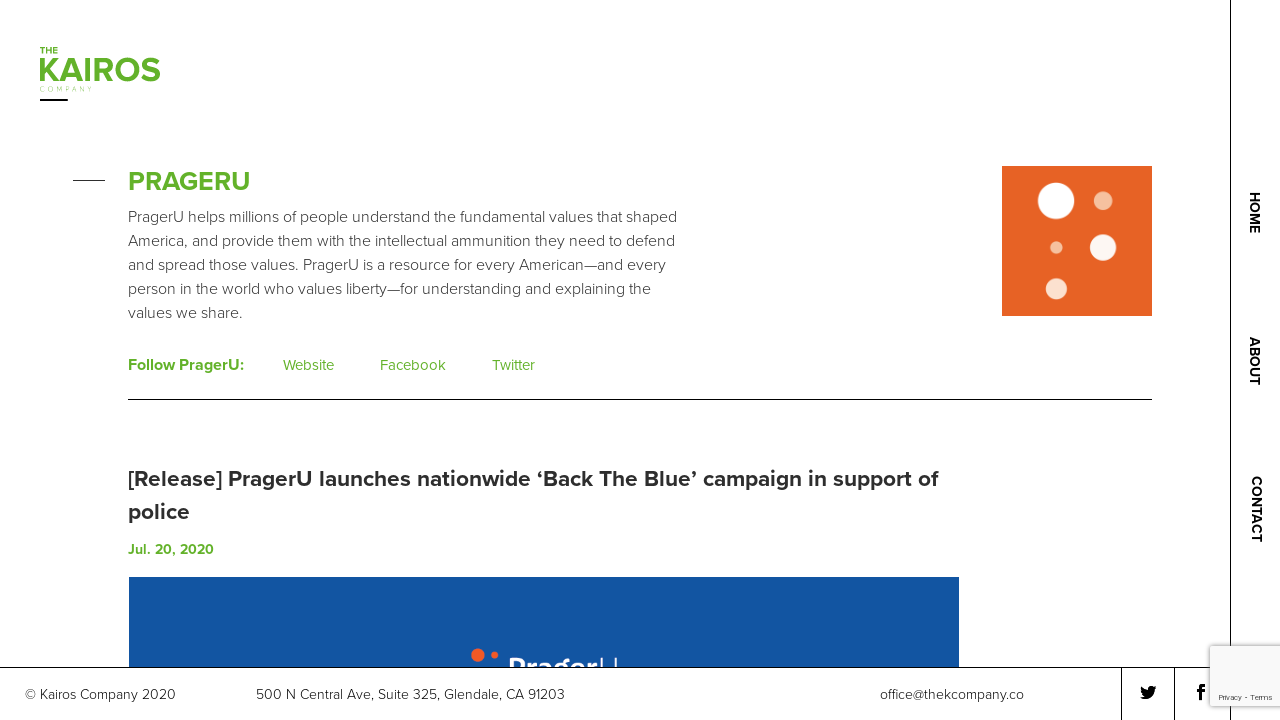

--- FILE ---
content_type: text/html; charset=UTF-8
request_url: https://thekcompany.co/press-release/release-prageru-launches-nationwide-back-the-blue-campaign-in-support-of-police/client/941/
body_size: 25828
content:
<!DOCTYPE html>
<html lang="en-US">
<head>
	<meta charset="UTF-8" />
<meta http-equiv="X-UA-Compatible" content="IE=edge">
	<link rel="pingback" href="https://thekcompany.co/xmlrpc.php" />

	<script type="text/javascript">
		document.documentElement.className = 'js';
	</script>
	
	<link rel="preconnect" href="https://fonts.gstatic.com" crossorigin /><style id="et-divi-open-sans-inline-css">/* Original: https://fonts.googleapis.com/css?family=Open+Sans:300italic,400italic,600italic,700italic,800italic,400,300,600,700,800&#038;subset=latin,latin-ext&#038;display=swap *//* User Agent: Mozilla/5.0 (Unknown; Linux x86_64) AppleWebKit/538.1 (KHTML, like Gecko) Safari/538.1 Daum/4.1 */@font-face {font-family: 'Open Sans';font-style: italic;font-weight: 300;font-stretch: normal;font-display: swap;src: url(https://fonts.gstatic.com/s/opensans/v44/memQYaGs126MiZpBA-UFUIcVXSCEkx2cmqvXlWq8tWZ0Pw86hd0Rk5hkWV4exQ.ttf) format('truetype');}@font-face {font-family: 'Open Sans';font-style: italic;font-weight: 400;font-stretch: normal;font-display: swap;src: url(https://fonts.gstatic.com/s/opensans/v44/memQYaGs126MiZpBA-UFUIcVXSCEkx2cmqvXlWq8tWZ0Pw86hd0Rk8ZkWV4exQ.ttf) format('truetype');}@font-face {font-family: 'Open Sans';font-style: italic;font-weight: 600;font-stretch: normal;font-display: swap;src: url(https://fonts.gstatic.com/s/opensans/v44/memQYaGs126MiZpBA-UFUIcVXSCEkx2cmqvXlWq8tWZ0Pw86hd0RkxhjWV4exQ.ttf) format('truetype');}@font-face {font-family: 'Open Sans';font-style: italic;font-weight: 700;font-stretch: normal;font-display: swap;src: url(https://fonts.gstatic.com/s/opensans/v44/memQYaGs126MiZpBA-UFUIcVXSCEkx2cmqvXlWq8tWZ0Pw86hd0RkyFjWV4exQ.ttf) format('truetype');}@font-face {font-family: 'Open Sans';font-style: italic;font-weight: 800;font-stretch: normal;font-display: swap;src: url(https://fonts.gstatic.com/s/opensans/v44/memQYaGs126MiZpBA-UFUIcVXSCEkx2cmqvXlWq8tWZ0Pw86hd0Rk0ZjWV4exQ.ttf) format('truetype');}@font-face {font-family: 'Open Sans';font-style: normal;font-weight: 300;font-stretch: normal;font-display: swap;src: url(https://fonts.gstatic.com/s/opensans/v44/memSYaGs126MiZpBA-UvWbX2vVnXBbObj2OVZyOOSr4dVJWUgsiH0B4uaVc.ttf) format('truetype');}@font-face {font-family: 'Open Sans';font-style: normal;font-weight: 400;font-stretch: normal;font-display: swap;src: url(https://fonts.gstatic.com/s/opensans/v44/memSYaGs126MiZpBA-UvWbX2vVnXBbObj2OVZyOOSr4dVJWUgsjZ0B4uaVc.ttf) format('truetype');}@font-face {font-family: 'Open Sans';font-style: normal;font-weight: 600;font-stretch: normal;font-display: swap;src: url(https://fonts.gstatic.com/s/opensans/v44/memSYaGs126MiZpBA-UvWbX2vVnXBbObj2OVZyOOSr4dVJWUgsgH1x4uaVc.ttf) format('truetype');}@font-face {font-family: 'Open Sans';font-style: normal;font-weight: 700;font-stretch: normal;font-display: swap;src: url(https://fonts.gstatic.com/s/opensans/v44/memSYaGs126MiZpBA-UvWbX2vVnXBbObj2OVZyOOSr4dVJWUgsg-1x4uaVc.ttf) format('truetype');}@font-face {font-family: 'Open Sans';font-style: normal;font-weight: 800;font-stretch: normal;font-display: swap;src: url(https://fonts.gstatic.com/s/opensans/v44/memSYaGs126MiZpBA-UvWbX2vVnXBbObj2OVZyOOSr4dVJWUgshZ1x4uaVc.ttf) format('truetype');}/* User Agent: Mozilla/5.0 (Windows NT 6.1; WOW64; rv:27.0) Gecko/20100101 Firefox/27.0 */@font-face {font-family: 'Open Sans';font-style: italic;font-weight: 300;font-stretch: normal;font-display: swap;src: url(https://fonts.gstatic.com/l/font?kit=memQYaGs126MiZpBA-UFUIcVXSCEkx2cmqvXlWq8tWZ0Pw86hd0Rk5hkWV4exg&skey=743457fe2cc29280&v=v44) format('woff');}@font-face {font-family: 'Open Sans';font-style: italic;font-weight: 400;font-stretch: normal;font-display: swap;src: url(https://fonts.gstatic.com/l/font?kit=memQYaGs126MiZpBA-UFUIcVXSCEkx2cmqvXlWq8tWZ0Pw86hd0Rk8ZkWV4exg&skey=743457fe2cc29280&v=v44) format('woff');}@font-face {font-family: 'Open Sans';font-style: italic;font-weight: 600;font-stretch: normal;font-display: swap;src: url(https://fonts.gstatic.com/l/font?kit=memQYaGs126MiZpBA-UFUIcVXSCEkx2cmqvXlWq8tWZ0Pw86hd0RkxhjWV4exg&skey=743457fe2cc29280&v=v44) format('woff');}@font-face {font-family: 'Open Sans';font-style: italic;font-weight: 700;font-stretch: normal;font-display: swap;src: url(https://fonts.gstatic.com/l/font?kit=memQYaGs126MiZpBA-UFUIcVXSCEkx2cmqvXlWq8tWZ0Pw86hd0RkyFjWV4exg&skey=743457fe2cc29280&v=v44) format('woff');}@font-face {font-family: 'Open Sans';font-style: italic;font-weight: 800;font-stretch: normal;font-display: swap;src: url(https://fonts.gstatic.com/l/font?kit=memQYaGs126MiZpBA-UFUIcVXSCEkx2cmqvXlWq8tWZ0Pw86hd0Rk0ZjWV4exg&skey=743457fe2cc29280&v=v44) format('woff');}@font-face {font-family: 'Open Sans';font-style: normal;font-weight: 300;font-stretch: normal;font-display: swap;src: url(https://fonts.gstatic.com/l/font?kit=memSYaGs126MiZpBA-UvWbX2vVnXBbObj2OVZyOOSr4dVJWUgsiH0B4uaVQ&skey=62c1cbfccc78b4b2&v=v44) format('woff');}@font-face {font-family: 'Open Sans';font-style: normal;font-weight: 400;font-stretch: normal;font-display: swap;src: url(https://fonts.gstatic.com/l/font?kit=memSYaGs126MiZpBA-UvWbX2vVnXBbObj2OVZyOOSr4dVJWUgsjZ0B4uaVQ&skey=62c1cbfccc78b4b2&v=v44) format('woff');}@font-face {font-family: 'Open Sans';font-style: normal;font-weight: 600;font-stretch: normal;font-display: swap;src: url(https://fonts.gstatic.com/l/font?kit=memSYaGs126MiZpBA-UvWbX2vVnXBbObj2OVZyOOSr4dVJWUgsgH1x4uaVQ&skey=62c1cbfccc78b4b2&v=v44) format('woff');}@font-face {font-family: 'Open Sans';font-style: normal;font-weight: 700;font-stretch: normal;font-display: swap;src: url(https://fonts.gstatic.com/l/font?kit=memSYaGs126MiZpBA-UvWbX2vVnXBbObj2OVZyOOSr4dVJWUgsg-1x4uaVQ&skey=62c1cbfccc78b4b2&v=v44) format('woff');}@font-face {font-family: 'Open Sans';font-style: normal;font-weight: 800;font-stretch: normal;font-display: swap;src: url(https://fonts.gstatic.com/l/font?kit=memSYaGs126MiZpBA-UvWbX2vVnXBbObj2OVZyOOSr4dVJWUgshZ1x4uaVQ&skey=62c1cbfccc78b4b2&v=v44) format('woff');}/* User Agent: Mozilla/5.0 (Windows NT 6.3; rv:39.0) Gecko/20100101 Firefox/39.0 */@font-face {font-family: 'Open Sans';font-style: italic;font-weight: 300;font-stretch: normal;font-display: swap;src: url(https://fonts.gstatic.com/s/opensans/v44/memQYaGs126MiZpBA-UFUIcVXSCEkx2cmqvXlWq8tWZ0Pw86hd0Rk5hkWV4ewA.woff2) format('woff2');}@font-face {font-family: 'Open Sans';font-style: italic;font-weight: 400;font-stretch: normal;font-display: swap;src: url(https://fonts.gstatic.com/s/opensans/v44/memQYaGs126MiZpBA-UFUIcVXSCEkx2cmqvXlWq8tWZ0Pw86hd0Rk8ZkWV4ewA.woff2) format('woff2');}@font-face {font-family: 'Open Sans';font-style: italic;font-weight: 600;font-stretch: normal;font-display: swap;src: url(https://fonts.gstatic.com/s/opensans/v44/memQYaGs126MiZpBA-UFUIcVXSCEkx2cmqvXlWq8tWZ0Pw86hd0RkxhjWV4ewA.woff2) format('woff2');}@font-face {font-family: 'Open Sans';font-style: italic;font-weight: 700;font-stretch: normal;font-display: swap;src: url(https://fonts.gstatic.com/s/opensans/v44/memQYaGs126MiZpBA-UFUIcVXSCEkx2cmqvXlWq8tWZ0Pw86hd0RkyFjWV4ewA.woff2) format('woff2');}@font-face {font-family: 'Open Sans';font-style: italic;font-weight: 800;font-stretch: normal;font-display: swap;src: url(https://fonts.gstatic.com/s/opensans/v44/memQYaGs126MiZpBA-UFUIcVXSCEkx2cmqvXlWq8tWZ0Pw86hd0Rk0ZjWV4ewA.woff2) format('woff2');}@font-face {font-family: 'Open Sans';font-style: normal;font-weight: 300;font-stretch: normal;font-display: swap;src: url(https://fonts.gstatic.com/s/opensans/v44/memSYaGs126MiZpBA-UvWbX2vVnXBbObj2OVZyOOSr4dVJWUgsiH0B4uaVI.woff2) format('woff2');}@font-face {font-family: 'Open Sans';font-style: normal;font-weight: 400;font-stretch: normal;font-display: swap;src: url(https://fonts.gstatic.com/s/opensans/v44/memSYaGs126MiZpBA-UvWbX2vVnXBbObj2OVZyOOSr4dVJWUgsjZ0B4uaVI.woff2) format('woff2');}@font-face {font-family: 'Open Sans';font-style: normal;font-weight: 600;font-stretch: normal;font-display: swap;src: url(https://fonts.gstatic.com/s/opensans/v44/memSYaGs126MiZpBA-UvWbX2vVnXBbObj2OVZyOOSr4dVJWUgsgH1x4uaVI.woff2) format('woff2');}@font-face {font-family: 'Open Sans';font-style: normal;font-weight: 700;font-stretch: normal;font-display: swap;src: url(https://fonts.gstatic.com/s/opensans/v44/memSYaGs126MiZpBA-UvWbX2vVnXBbObj2OVZyOOSr4dVJWUgsg-1x4uaVI.woff2) format('woff2');}@font-face {font-family: 'Open Sans';font-style: normal;font-weight: 800;font-stretch: normal;font-display: swap;src: url(https://fonts.gstatic.com/s/opensans/v44/memSYaGs126MiZpBA-UvWbX2vVnXBbObj2OVZyOOSr4dVJWUgshZ1x4uaVI.woff2) format('woff2');}</style><style id="et-builder-googlefonts-cached-inline">/* Original: https://fonts.googleapis.com/css?family=Open+Sans:300,regular,500,600,700,800,300italic,italic,500italic,600italic,700italic,800italic|Mukta:200,300,regular,500,600,700,800&#038;subset=latin,latin-ext&#038;display=swap *//* User Agent: Mozilla/5.0 (Unknown; Linux x86_64) AppleWebKit/538.1 (KHTML, like Gecko) Safari/538.1 Daum/4.1 */@font-face {font-family: 'Mukta';font-style: normal;font-weight: 200;font-display: swap;src: url(https://fonts.gstatic.com/s/mukta/v17/iJWHBXyXfDDVXbEOjGmT8WU.ttf) format('truetype');}@font-face {font-family: 'Mukta';font-style: normal;font-weight: 300;font-display: swap;src: url(https://fonts.gstatic.com/s/mukta/v17/iJWHBXyXfDDVXbFqj2mT8WU.ttf) format('truetype');}@font-face {font-family: 'Mukta';font-style: normal;font-weight: 400;font-display: swap;src: url(https://fonts.gstatic.com/s/mukta/v17/iJWKBXyXfDDVXbnPrXk.ttf) format('truetype');}@font-face {font-family: 'Mukta';font-style: normal;font-weight: 500;font-display: swap;src: url(https://fonts.gstatic.com/s/mukta/v17/iJWHBXyXfDDVXbEyjmmT8WU.ttf) format('truetype');}@font-face {font-family: 'Mukta';font-style: normal;font-weight: 600;font-display: swap;src: url(https://fonts.gstatic.com/s/mukta/v17/iJWHBXyXfDDVXbEeiWmT8WU.ttf) format('truetype');}@font-face {font-family: 'Mukta';font-style: normal;font-weight: 700;font-display: swap;src: url(https://fonts.gstatic.com/s/mukta/v17/iJWHBXyXfDDVXbF6iGmT8WU.ttf) format('truetype');}@font-face {font-family: 'Mukta';font-style: normal;font-weight: 800;font-display: swap;src: url(https://fonts.gstatic.com/s/mukta/v17/iJWHBXyXfDDVXbFmi2mT8WU.ttf) format('truetype');}@font-face {font-family: 'Open Sans';font-style: italic;font-weight: 300;font-stretch: normal;font-display: swap;src: url(https://fonts.gstatic.com/s/opensans/v44/memQYaGs126MiZpBA-UFUIcVXSCEkx2cmqvXlWq8tWZ0Pw86hd0Rk5hkWV4exQ.ttf) format('truetype');}@font-face {font-family: 'Open Sans';font-style: italic;font-weight: 400;font-stretch: normal;font-display: swap;src: url(https://fonts.gstatic.com/s/opensans/v44/memQYaGs126MiZpBA-UFUIcVXSCEkx2cmqvXlWq8tWZ0Pw86hd0Rk8ZkWV4exQ.ttf) format('truetype');}@font-face {font-family: 'Open Sans';font-style: italic;font-weight: 500;font-stretch: normal;font-display: swap;src: url(https://fonts.gstatic.com/s/opensans/v44/memQYaGs126MiZpBA-UFUIcVXSCEkx2cmqvXlWq8tWZ0Pw86hd0Rk_RkWV4exQ.ttf) format('truetype');}@font-face {font-family: 'Open Sans';font-style: italic;font-weight: 600;font-stretch: normal;font-display: swap;src: url(https://fonts.gstatic.com/s/opensans/v44/memQYaGs126MiZpBA-UFUIcVXSCEkx2cmqvXlWq8tWZ0Pw86hd0RkxhjWV4exQ.ttf) format('truetype');}@font-face {font-family: 'Open Sans';font-style: italic;font-weight: 700;font-stretch: normal;font-display: swap;src: url(https://fonts.gstatic.com/s/opensans/v44/memQYaGs126MiZpBA-UFUIcVXSCEkx2cmqvXlWq8tWZ0Pw86hd0RkyFjWV4exQ.ttf) format('truetype');}@font-face {font-family: 'Open Sans';font-style: italic;font-weight: 800;font-stretch: normal;font-display: swap;src: url(https://fonts.gstatic.com/s/opensans/v44/memQYaGs126MiZpBA-UFUIcVXSCEkx2cmqvXlWq8tWZ0Pw86hd0Rk0ZjWV4exQ.ttf) format('truetype');}@font-face {font-family: 'Open Sans';font-style: normal;font-weight: 300;font-stretch: normal;font-display: swap;src: url(https://fonts.gstatic.com/s/opensans/v44/memSYaGs126MiZpBA-UvWbX2vVnXBbObj2OVZyOOSr4dVJWUgsiH0B4uaVc.ttf) format('truetype');}@font-face {font-family: 'Open Sans';font-style: normal;font-weight: 400;font-stretch: normal;font-display: swap;src: url(https://fonts.gstatic.com/s/opensans/v44/memSYaGs126MiZpBA-UvWbX2vVnXBbObj2OVZyOOSr4dVJWUgsjZ0B4uaVc.ttf) format('truetype');}@font-face {font-family: 'Open Sans';font-style: normal;font-weight: 500;font-stretch: normal;font-display: swap;src: url(https://fonts.gstatic.com/s/opensans/v44/memSYaGs126MiZpBA-UvWbX2vVnXBbObj2OVZyOOSr4dVJWUgsjr0B4uaVc.ttf) format('truetype');}@font-face {font-family: 'Open Sans';font-style: normal;font-weight: 600;font-stretch: normal;font-display: swap;src: url(https://fonts.gstatic.com/s/opensans/v44/memSYaGs126MiZpBA-UvWbX2vVnXBbObj2OVZyOOSr4dVJWUgsgH1x4uaVc.ttf) format('truetype');}@font-face {font-family: 'Open Sans';font-style: normal;font-weight: 700;font-stretch: normal;font-display: swap;src: url(https://fonts.gstatic.com/s/opensans/v44/memSYaGs126MiZpBA-UvWbX2vVnXBbObj2OVZyOOSr4dVJWUgsg-1x4uaVc.ttf) format('truetype');}@font-face {font-family: 'Open Sans';font-style: normal;font-weight: 800;font-stretch: normal;font-display: swap;src: url(https://fonts.gstatic.com/s/opensans/v44/memSYaGs126MiZpBA-UvWbX2vVnXBbObj2OVZyOOSr4dVJWUgshZ1x4uaVc.ttf) format('truetype');}/* User Agent: Mozilla/5.0 (Windows NT 6.1; WOW64; rv:27.0) Gecko/20100101 Firefox/27.0 */@font-face {font-family: 'Mukta';font-style: normal;font-weight: 200;font-display: swap;src: url(https://fonts.gstatic.com/l/font?kit=iJWHBXyXfDDVXbEOjGmT8WY&skey=b0f5e948f14f09ea&v=v17) format('woff');}@font-face {font-family: 'Mukta';font-style: normal;font-weight: 300;font-display: swap;src: url(https://fonts.gstatic.com/l/font?kit=iJWHBXyXfDDVXbFqj2mT8WY&skey=28d7cadd0fd3def&v=v17) format('woff');}@font-face {font-family: 'Mukta';font-style: normal;font-weight: 400;font-display: swap;src: url(https://fonts.gstatic.com/l/font?kit=iJWKBXyXfDDVXbnPrXo&skey=1924b0eeab402e18&v=v17) format('woff');}@font-face {font-family: 'Mukta';font-style: normal;font-weight: 500;font-display: swap;src: url(https://fonts.gstatic.com/l/font?kit=iJWHBXyXfDDVXbEyjmmT8WY&skey=7e02db405fcfde6f&v=v17) format('woff');}@font-face {font-family: 'Mukta';font-style: normal;font-weight: 600;font-display: swap;src: url(https://fonts.gstatic.com/l/font?kit=iJWHBXyXfDDVXbEeiWmT8WY&skey=b6217d1b1487e999&v=v17) format('woff');}@font-face {font-family: 'Mukta';font-style: normal;font-weight: 700;font-display: swap;src: url(https://fonts.gstatic.com/l/font?kit=iJWHBXyXfDDVXbF6iGmT8WY&skey=2dd8ff0c402d2647&v=v17) format('woff');}@font-face {font-family: 'Mukta';font-style: normal;font-weight: 800;font-display: swap;src: url(https://fonts.gstatic.com/l/font?kit=iJWHBXyXfDDVXbFmi2mT8WY&skey=800c584f86d8cf55&v=v17) format('woff');}@font-face {font-family: 'Open Sans';font-style: italic;font-weight: 300;font-stretch: normal;font-display: swap;src: url(https://fonts.gstatic.com/l/font?kit=memQYaGs126MiZpBA-UFUIcVXSCEkx2cmqvXlWq8tWZ0Pw86hd0Rk5hkWV4exg&skey=743457fe2cc29280&v=v44) format('woff');}@font-face {font-family: 'Open Sans';font-style: italic;font-weight: 400;font-stretch: normal;font-display: swap;src: url(https://fonts.gstatic.com/l/font?kit=memQYaGs126MiZpBA-UFUIcVXSCEkx2cmqvXlWq8tWZ0Pw86hd0Rk8ZkWV4exg&skey=743457fe2cc29280&v=v44) format('woff');}@font-face {font-family: 'Open Sans';font-style: italic;font-weight: 500;font-stretch: normal;font-display: swap;src: url(https://fonts.gstatic.com/l/font?kit=memQYaGs126MiZpBA-UFUIcVXSCEkx2cmqvXlWq8tWZ0Pw86hd0Rk_RkWV4exg&skey=743457fe2cc29280&v=v44) format('woff');}@font-face {font-family: 'Open Sans';font-style: italic;font-weight: 600;font-stretch: normal;font-display: swap;src: url(https://fonts.gstatic.com/l/font?kit=memQYaGs126MiZpBA-UFUIcVXSCEkx2cmqvXlWq8tWZ0Pw86hd0RkxhjWV4exg&skey=743457fe2cc29280&v=v44) format('woff');}@font-face {font-family: 'Open Sans';font-style: italic;font-weight: 700;font-stretch: normal;font-display: swap;src: url(https://fonts.gstatic.com/l/font?kit=memQYaGs126MiZpBA-UFUIcVXSCEkx2cmqvXlWq8tWZ0Pw86hd0RkyFjWV4exg&skey=743457fe2cc29280&v=v44) format('woff');}@font-face {font-family: 'Open Sans';font-style: italic;font-weight: 800;font-stretch: normal;font-display: swap;src: url(https://fonts.gstatic.com/l/font?kit=memQYaGs126MiZpBA-UFUIcVXSCEkx2cmqvXlWq8tWZ0Pw86hd0Rk0ZjWV4exg&skey=743457fe2cc29280&v=v44) format('woff');}@font-face {font-family: 'Open Sans';font-style: normal;font-weight: 300;font-stretch: normal;font-display: swap;src: url(https://fonts.gstatic.com/l/font?kit=memSYaGs126MiZpBA-UvWbX2vVnXBbObj2OVZyOOSr4dVJWUgsiH0B4uaVQ&skey=62c1cbfccc78b4b2&v=v44) format('woff');}@font-face {font-family: 'Open Sans';font-style: normal;font-weight: 400;font-stretch: normal;font-display: swap;src: url(https://fonts.gstatic.com/l/font?kit=memSYaGs126MiZpBA-UvWbX2vVnXBbObj2OVZyOOSr4dVJWUgsjZ0B4uaVQ&skey=62c1cbfccc78b4b2&v=v44) format('woff');}@font-face {font-family: 'Open Sans';font-style: normal;font-weight: 500;font-stretch: normal;font-display: swap;src: url(https://fonts.gstatic.com/l/font?kit=memSYaGs126MiZpBA-UvWbX2vVnXBbObj2OVZyOOSr4dVJWUgsjr0B4uaVQ&skey=62c1cbfccc78b4b2&v=v44) format('woff');}@font-face {font-family: 'Open Sans';font-style: normal;font-weight: 600;font-stretch: normal;font-display: swap;src: url(https://fonts.gstatic.com/l/font?kit=memSYaGs126MiZpBA-UvWbX2vVnXBbObj2OVZyOOSr4dVJWUgsgH1x4uaVQ&skey=62c1cbfccc78b4b2&v=v44) format('woff');}@font-face {font-family: 'Open Sans';font-style: normal;font-weight: 700;font-stretch: normal;font-display: swap;src: url(https://fonts.gstatic.com/l/font?kit=memSYaGs126MiZpBA-UvWbX2vVnXBbObj2OVZyOOSr4dVJWUgsg-1x4uaVQ&skey=62c1cbfccc78b4b2&v=v44) format('woff');}@font-face {font-family: 'Open Sans';font-style: normal;font-weight: 800;font-stretch: normal;font-display: swap;src: url(https://fonts.gstatic.com/l/font?kit=memSYaGs126MiZpBA-UvWbX2vVnXBbObj2OVZyOOSr4dVJWUgshZ1x4uaVQ&skey=62c1cbfccc78b4b2&v=v44) format('woff');}/* User Agent: Mozilla/5.0 (Windows NT 6.3; rv:39.0) Gecko/20100101 Firefox/39.0 */@font-face {font-family: 'Mukta';font-style: normal;font-weight: 200;font-display: swap;src: url(https://fonts.gstatic.com/s/mukta/v17/iJWHBXyXfDDVXbEOjGmT8WA.woff2) format('woff2');}@font-face {font-family: 'Mukta';font-style: normal;font-weight: 300;font-display: swap;src: url(https://fonts.gstatic.com/s/mukta/v17/iJWHBXyXfDDVXbFqj2mT8WA.woff2) format('woff2');}@font-face {font-family: 'Mukta';font-style: normal;font-weight: 400;font-display: swap;src: url(https://fonts.gstatic.com/s/mukta/v17/iJWKBXyXfDDVXbnPrXw.woff2) format('woff2');}@font-face {font-family: 'Mukta';font-style: normal;font-weight: 500;font-display: swap;src: url(https://fonts.gstatic.com/s/mukta/v17/iJWHBXyXfDDVXbEyjmmT8WA.woff2) format('woff2');}@font-face {font-family: 'Mukta';font-style: normal;font-weight: 600;font-display: swap;src: url(https://fonts.gstatic.com/s/mukta/v17/iJWHBXyXfDDVXbEeiWmT8WA.woff2) format('woff2');}@font-face {font-family: 'Mukta';font-style: normal;font-weight: 700;font-display: swap;src: url(https://fonts.gstatic.com/s/mukta/v17/iJWHBXyXfDDVXbF6iGmT8WA.woff2) format('woff2');}@font-face {font-family: 'Mukta';font-style: normal;font-weight: 800;font-display: swap;src: url(https://fonts.gstatic.com/s/mukta/v17/iJWHBXyXfDDVXbFmi2mT8WA.woff2) format('woff2');}@font-face {font-family: 'Open Sans';font-style: italic;font-weight: 300;font-stretch: normal;font-display: swap;src: url(https://fonts.gstatic.com/s/opensans/v44/memQYaGs126MiZpBA-UFUIcVXSCEkx2cmqvXlWq8tWZ0Pw86hd0Rk5hkWV4ewA.woff2) format('woff2');}@font-face {font-family: 'Open Sans';font-style: italic;font-weight: 400;font-stretch: normal;font-display: swap;src: url(https://fonts.gstatic.com/s/opensans/v44/memQYaGs126MiZpBA-UFUIcVXSCEkx2cmqvXlWq8tWZ0Pw86hd0Rk8ZkWV4ewA.woff2) format('woff2');}@font-face {font-family: 'Open Sans';font-style: italic;font-weight: 500;font-stretch: normal;font-display: swap;src: url(https://fonts.gstatic.com/s/opensans/v44/memQYaGs126MiZpBA-UFUIcVXSCEkx2cmqvXlWq8tWZ0Pw86hd0Rk_RkWV4ewA.woff2) format('woff2');}@font-face {font-family: 'Open Sans';font-style: italic;font-weight: 600;font-stretch: normal;font-display: swap;src: url(https://fonts.gstatic.com/s/opensans/v44/memQYaGs126MiZpBA-UFUIcVXSCEkx2cmqvXlWq8tWZ0Pw86hd0RkxhjWV4ewA.woff2) format('woff2');}@font-face {font-family: 'Open Sans';font-style: italic;font-weight: 700;font-stretch: normal;font-display: swap;src: url(https://fonts.gstatic.com/s/opensans/v44/memQYaGs126MiZpBA-UFUIcVXSCEkx2cmqvXlWq8tWZ0Pw86hd0RkyFjWV4ewA.woff2) format('woff2');}@font-face {font-family: 'Open Sans';font-style: italic;font-weight: 800;font-stretch: normal;font-display: swap;src: url(https://fonts.gstatic.com/s/opensans/v44/memQYaGs126MiZpBA-UFUIcVXSCEkx2cmqvXlWq8tWZ0Pw86hd0Rk0ZjWV4ewA.woff2) format('woff2');}@font-face {font-family: 'Open Sans';font-style: normal;font-weight: 300;font-stretch: normal;font-display: swap;src: url(https://fonts.gstatic.com/s/opensans/v44/memSYaGs126MiZpBA-UvWbX2vVnXBbObj2OVZyOOSr4dVJWUgsiH0B4uaVI.woff2) format('woff2');}@font-face {font-family: 'Open Sans';font-style: normal;font-weight: 400;font-stretch: normal;font-display: swap;src: url(https://fonts.gstatic.com/s/opensans/v44/memSYaGs126MiZpBA-UvWbX2vVnXBbObj2OVZyOOSr4dVJWUgsjZ0B4uaVI.woff2) format('woff2');}@font-face {font-family: 'Open Sans';font-style: normal;font-weight: 500;font-stretch: normal;font-display: swap;src: url(https://fonts.gstatic.com/s/opensans/v44/memSYaGs126MiZpBA-UvWbX2vVnXBbObj2OVZyOOSr4dVJWUgsjr0B4uaVI.woff2) format('woff2');}@font-face {font-family: 'Open Sans';font-style: normal;font-weight: 600;font-stretch: normal;font-display: swap;src: url(https://fonts.gstatic.com/s/opensans/v44/memSYaGs126MiZpBA-UvWbX2vVnXBbObj2OVZyOOSr4dVJWUgsgH1x4uaVI.woff2) format('woff2');}@font-face {font-family: 'Open Sans';font-style: normal;font-weight: 700;font-stretch: normal;font-display: swap;src: url(https://fonts.gstatic.com/s/opensans/v44/memSYaGs126MiZpBA-UvWbX2vVnXBbObj2OVZyOOSr4dVJWUgsg-1x4uaVI.woff2) format('woff2');}@font-face {font-family: 'Open Sans';font-style: normal;font-weight: 800;font-stretch: normal;font-display: swap;src: url(https://fonts.gstatic.com/s/opensans/v44/memSYaGs126MiZpBA-UvWbX2vVnXBbObj2OVZyOOSr4dVJWUgshZ1x4uaVI.woff2) format('woff2');}</style><meta name='robots' content='index, follow, max-image-preview:large, max-snippet:-1, max-video-preview:-1' />
	<style>img:is([sizes="auto" i], [sizes^="auto," i]) { contain-intrinsic-size: 3000px 1500px }</style>
	<script type="text/javascript">
			let jqueryParams=[],jQuery=function(r){return jqueryParams=[...jqueryParams,r],jQuery},$=function(r){return jqueryParams=[...jqueryParams,r],$};window.jQuery=jQuery,window.$=jQuery;let customHeadScripts=!1;jQuery.fn=jQuery.prototype={},$.fn=jQuery.prototype={},jQuery.noConflict=function(r){if(window.jQuery)return jQuery=window.jQuery,$=window.jQuery,customHeadScripts=!0,jQuery.noConflict},jQuery.ready=function(r){jqueryParams=[...jqueryParams,r]},$.ready=function(r){jqueryParams=[...jqueryParams,r]},jQuery.load=function(r){jqueryParams=[...jqueryParams,r]},$.load=function(r){jqueryParams=[...jqueryParams,r]},jQuery.fn.ready=function(r){jqueryParams=[...jqueryParams,r]},$.fn.ready=function(r){jqueryParams=[...jqueryParams,r]};</script>
	<!-- This site is optimized with the Yoast SEO plugin v24.7 - https://yoast.com/wordpress/plugins/seo/ -->
	<title>[Release] PragerU launches nationwide &#039;Back The Blue&#039; campaign in support of police - Kairos</title>
	<link rel="canonical" href="https://thekcompany.co/press-release/release-prageru-launches-nationwide-back-the-blue-campaign-in-support-of-police/" />
	<meta property="og:locale" content="en_US" />
	<meta property="og:type" content="article" />
	<meta property="og:title" content="[Release] PragerU launches nationwide &#039;Back The Blue&#039; campaign in support of police - Kairos" />
	<meta property="og:description" content="Press Release: The KAIROS Company for PragerU Jul. 20, 2020 LOS ANGELES — PragerU has launched “Back The Blue,” a national initiative to rally support for police from organizations, influencers, media outlets and individuals from July 20-24. The overarching goal of the campaign is to spread messages of gratitude and appreciation for law enforcement. The campaign ... Continue [Release] PragerU launches nationwide &#8216;Back The Blue&#8217; campaign in support of police" />
	<meta property="og:url" content="https://thekcompany.co/press-release/release-prageru-launches-nationwide-back-the-blue-campaign-in-support-of-police/" />
	<meta property="og:site_name" content="Kairos" />
	<meta property="og:image" content="https://ci4.googleusercontent.com/proxy/AOam5diuqQTY3nDikMgjJ51SPTK8ch5MIKjfNSdIGPJoqM5w_Sjeg3WTvnJMf0p8fAxCSh40_N3rq_qpqpnghqRL2grV4Nq5-PvL0cFVe4Zx6EE8QA_VE0uTJlH_yPDEtoV_NVDNGV7GVKebDP7u8NyQLE9StyWccm8uw44=s0-d-e1-ft#http://us.vocuspr.com/Publish/3108679/vcsPRAsset_3108679_149698_42c11068-812d-4d38-a5ba-43c0828d2ebc_0.png" />
	<meta name="twitter:card" content="summary_large_image" />
	<meta name="twitter:label1" content="Est. reading time" />
	<meta name="twitter:data1" content="3 minutes" />
	<script type="application/ld+json" class="yoast-schema-graph">{"@context":"https://schema.org","@graph":[{"@type":"WebPage","@id":"https://thekcompany.co/press-release/release-prageru-launches-nationwide-back-the-blue-campaign-in-support-of-police/","url":"https://thekcompany.co/press-release/release-prageru-launches-nationwide-back-the-blue-campaign-in-support-of-police/","name":"[Release] PragerU launches nationwide 'Back The Blue' campaign in support of police - Kairos","isPartOf":{"@id":"https://thekcompany.co/#website"},"primaryImageOfPage":{"@id":"https://thekcompany.co/press-release/release-prageru-launches-nationwide-back-the-blue-campaign-in-support-of-police/#primaryimage"},"image":{"@id":"https://thekcompany.co/press-release/release-prageru-launches-nationwide-back-the-blue-campaign-in-support-of-police/#primaryimage"},"thumbnailUrl":"https://ci4.googleusercontent.com/proxy/AOam5diuqQTY3nDikMgjJ51SPTK8ch5MIKjfNSdIGPJoqM5w_Sjeg3WTvnJMf0p8fAxCSh40_N3rq_qpqpnghqRL2grV4Nq5-PvL0cFVe4Zx6EE8QA_VE0uTJlH_yPDEtoV_NVDNGV7GVKebDP7u8NyQLE9StyWccm8uw44=s0-d-e1-ft#http://us.vocuspr.com/Publish/3108679/vcsPRAsset_3108679_149698_42c11068-812d-4d38-a5ba-43c0828d2ebc_0.png","datePublished":"2020-07-20T15:42:03+00:00","breadcrumb":{"@id":"https://thekcompany.co/press-release/release-prageru-launches-nationwide-back-the-blue-campaign-in-support-of-police/#breadcrumb"},"inLanguage":"en-US","potentialAction":[{"@type":"ReadAction","target":["https://thekcompany.co/press-release/release-prageru-launches-nationwide-back-the-blue-campaign-in-support-of-police/"]}]},{"@type":"ImageObject","inLanguage":"en-US","@id":"https://thekcompany.co/press-release/release-prageru-launches-nationwide-back-the-blue-campaign-in-support-of-police/#primaryimage","url":"https://ci4.googleusercontent.com/proxy/AOam5diuqQTY3nDikMgjJ51SPTK8ch5MIKjfNSdIGPJoqM5w_Sjeg3WTvnJMf0p8fAxCSh40_N3rq_qpqpnghqRL2grV4Nq5-PvL0cFVe4Zx6EE8QA_VE0uTJlH_yPDEtoV_NVDNGV7GVKebDP7u8NyQLE9StyWccm8uw44=s0-d-e1-ft#http://us.vocuspr.com/Publish/3108679/vcsPRAsset_3108679_149698_42c11068-812d-4d38-a5ba-43c0828d2ebc_0.png","contentUrl":"https://ci4.googleusercontent.com/proxy/AOam5diuqQTY3nDikMgjJ51SPTK8ch5MIKjfNSdIGPJoqM5w_Sjeg3WTvnJMf0p8fAxCSh40_N3rq_qpqpnghqRL2grV4Nq5-PvL0cFVe4Zx6EE8QA_VE0uTJlH_yPDEtoV_NVDNGV7GVKebDP7u8NyQLE9StyWccm8uw44=s0-d-e1-ft#http://us.vocuspr.com/Publish/3108679/vcsPRAsset_3108679_149698_42c11068-812d-4d38-a5ba-43c0828d2ebc_0.png"},{"@type":"BreadcrumbList","@id":"https://thekcompany.co/press-release/release-prageru-launches-nationwide-back-the-blue-campaign-in-support-of-police/#breadcrumb","itemListElement":[{"@type":"ListItem","position":1,"name":"Home","item":"https://thekcompany.co/"},{"@type":"ListItem","position":2,"name":"Press Releases","item":"https://thekcompany.co/press-release/"},{"@type":"ListItem","position":3,"name":"[Release] PragerU launches nationwide &#8216;Back The Blue&#8217; campaign in support of police"}]},{"@type":"WebSite","@id":"https://thekcompany.co/#website","url":"https://thekcompany.co/","name":"Kairos","description":"","potentialAction":[{"@type":"SearchAction","target":{"@type":"EntryPoint","urlTemplate":"https://thekcompany.co/?s={search_term_string}"},"query-input":{"@type":"PropertyValueSpecification","valueRequired":true,"valueName":"search_term_string"}}],"inLanguage":"en-US"}]}</script>
	<!-- / Yoast SEO plugin. -->


<link rel="alternate" type="application/rss+xml" title="Kairos &raquo; Feed" href="https://thekcompany.co/feed/" />
<link rel="alternate" type="application/rss+xml" title="Kairos &raquo; Comments Feed" href="https://thekcompany.co/comments/feed/" />
<meta content="Divi Child Theme v.1.0.2" name="generator"/><link rel='stylesheet' id='wp-block-library-css' href='https://thekcompany.co/wp-includes/css/dist/block-library/style.min.css?ver=6.8.3' type='text/css' media='all' />
<style id='wp-block-library-theme-inline-css' type='text/css'>
.wp-block-audio :where(figcaption){color:#555;font-size:13px;text-align:center}.is-dark-theme .wp-block-audio :where(figcaption){color:#ffffffa6}.wp-block-audio{margin:0 0 1em}.wp-block-code{border:1px solid #ccc;border-radius:4px;font-family:Menlo,Consolas,monaco,monospace;padding:.8em 1em}.wp-block-embed :where(figcaption){color:#555;font-size:13px;text-align:center}.is-dark-theme .wp-block-embed :where(figcaption){color:#ffffffa6}.wp-block-embed{margin:0 0 1em}.blocks-gallery-caption{color:#555;font-size:13px;text-align:center}.is-dark-theme .blocks-gallery-caption{color:#ffffffa6}:root :where(.wp-block-image figcaption){color:#555;font-size:13px;text-align:center}.is-dark-theme :root :where(.wp-block-image figcaption){color:#ffffffa6}.wp-block-image{margin:0 0 1em}.wp-block-pullquote{border-bottom:4px solid;border-top:4px solid;color:currentColor;margin-bottom:1.75em}.wp-block-pullquote cite,.wp-block-pullquote footer,.wp-block-pullquote__citation{color:currentColor;font-size:.8125em;font-style:normal;text-transform:uppercase}.wp-block-quote{border-left:.25em solid;margin:0 0 1.75em;padding-left:1em}.wp-block-quote cite,.wp-block-quote footer{color:currentColor;font-size:.8125em;font-style:normal;position:relative}.wp-block-quote:where(.has-text-align-right){border-left:none;border-right:.25em solid;padding-left:0;padding-right:1em}.wp-block-quote:where(.has-text-align-center){border:none;padding-left:0}.wp-block-quote.is-large,.wp-block-quote.is-style-large,.wp-block-quote:where(.is-style-plain){border:none}.wp-block-search .wp-block-search__label{font-weight:700}.wp-block-search__button{border:1px solid #ccc;padding:.375em .625em}:where(.wp-block-group.has-background){padding:1.25em 2.375em}.wp-block-separator.has-css-opacity{opacity:.4}.wp-block-separator{border:none;border-bottom:2px solid;margin-left:auto;margin-right:auto}.wp-block-separator.has-alpha-channel-opacity{opacity:1}.wp-block-separator:not(.is-style-wide):not(.is-style-dots){width:100px}.wp-block-separator.has-background:not(.is-style-dots){border-bottom:none;height:1px}.wp-block-separator.has-background:not(.is-style-wide):not(.is-style-dots){height:2px}.wp-block-table{margin:0 0 1em}.wp-block-table td,.wp-block-table th{word-break:normal}.wp-block-table :where(figcaption){color:#555;font-size:13px;text-align:center}.is-dark-theme .wp-block-table :where(figcaption){color:#ffffffa6}.wp-block-video :where(figcaption){color:#555;font-size:13px;text-align:center}.is-dark-theme .wp-block-video :where(figcaption){color:#ffffffa6}.wp-block-video{margin:0 0 1em}:root :where(.wp-block-template-part.has-background){margin-bottom:0;margin-top:0;padding:1.25em 2.375em}
</style>
<style id='global-styles-inline-css' type='text/css'>
:root{--wp--preset--aspect-ratio--square: 1;--wp--preset--aspect-ratio--4-3: 4/3;--wp--preset--aspect-ratio--3-4: 3/4;--wp--preset--aspect-ratio--3-2: 3/2;--wp--preset--aspect-ratio--2-3: 2/3;--wp--preset--aspect-ratio--16-9: 16/9;--wp--preset--aspect-ratio--9-16: 9/16;--wp--preset--color--black: #000000;--wp--preset--color--cyan-bluish-gray: #abb8c3;--wp--preset--color--white: #ffffff;--wp--preset--color--pale-pink: #f78da7;--wp--preset--color--vivid-red: #cf2e2e;--wp--preset--color--luminous-vivid-orange: #ff6900;--wp--preset--color--luminous-vivid-amber: #fcb900;--wp--preset--color--light-green-cyan: #7bdcb5;--wp--preset--color--vivid-green-cyan: #00d084;--wp--preset--color--pale-cyan-blue: #8ed1fc;--wp--preset--color--vivid-cyan-blue: #0693e3;--wp--preset--color--vivid-purple: #9b51e0;--wp--preset--gradient--vivid-cyan-blue-to-vivid-purple: linear-gradient(135deg,rgba(6,147,227,1) 0%,rgb(155,81,224) 100%);--wp--preset--gradient--light-green-cyan-to-vivid-green-cyan: linear-gradient(135deg,rgb(122,220,180) 0%,rgb(0,208,130) 100%);--wp--preset--gradient--luminous-vivid-amber-to-luminous-vivid-orange: linear-gradient(135deg,rgba(252,185,0,1) 0%,rgba(255,105,0,1) 100%);--wp--preset--gradient--luminous-vivid-orange-to-vivid-red: linear-gradient(135deg,rgba(255,105,0,1) 0%,rgb(207,46,46) 100%);--wp--preset--gradient--very-light-gray-to-cyan-bluish-gray: linear-gradient(135deg,rgb(238,238,238) 0%,rgb(169,184,195) 100%);--wp--preset--gradient--cool-to-warm-spectrum: linear-gradient(135deg,rgb(74,234,220) 0%,rgb(151,120,209) 20%,rgb(207,42,186) 40%,rgb(238,44,130) 60%,rgb(251,105,98) 80%,rgb(254,248,76) 100%);--wp--preset--gradient--blush-light-purple: linear-gradient(135deg,rgb(255,206,236) 0%,rgb(152,150,240) 100%);--wp--preset--gradient--blush-bordeaux: linear-gradient(135deg,rgb(254,205,165) 0%,rgb(254,45,45) 50%,rgb(107,0,62) 100%);--wp--preset--gradient--luminous-dusk: linear-gradient(135deg,rgb(255,203,112) 0%,rgb(199,81,192) 50%,rgb(65,88,208) 100%);--wp--preset--gradient--pale-ocean: linear-gradient(135deg,rgb(255,245,203) 0%,rgb(182,227,212) 50%,rgb(51,167,181) 100%);--wp--preset--gradient--electric-grass: linear-gradient(135deg,rgb(202,248,128) 0%,rgb(113,206,126) 100%);--wp--preset--gradient--midnight: linear-gradient(135deg,rgb(2,3,129) 0%,rgb(40,116,252) 100%);--wp--preset--font-size--small: 13px;--wp--preset--font-size--medium: 20px;--wp--preset--font-size--large: 36px;--wp--preset--font-size--x-large: 42px;--wp--preset--spacing--20: 0.44rem;--wp--preset--spacing--30: 0.67rem;--wp--preset--spacing--40: 1rem;--wp--preset--spacing--50: 1.5rem;--wp--preset--spacing--60: 2.25rem;--wp--preset--spacing--70: 3.38rem;--wp--preset--spacing--80: 5.06rem;--wp--preset--shadow--natural: 6px 6px 9px rgba(0, 0, 0, 0.2);--wp--preset--shadow--deep: 12px 12px 50px rgba(0, 0, 0, 0.4);--wp--preset--shadow--sharp: 6px 6px 0px rgba(0, 0, 0, 0.2);--wp--preset--shadow--outlined: 6px 6px 0px -3px rgba(255, 255, 255, 1), 6px 6px rgba(0, 0, 0, 1);--wp--preset--shadow--crisp: 6px 6px 0px rgba(0, 0, 0, 1);}:root { --wp--style--global--content-size: 823px;--wp--style--global--wide-size: 1080px; }:where(body) { margin: 0; }.wp-site-blocks > .alignleft { float: left; margin-right: 2em; }.wp-site-blocks > .alignright { float: right; margin-left: 2em; }.wp-site-blocks > .aligncenter { justify-content: center; margin-left: auto; margin-right: auto; }:where(.is-layout-flex){gap: 0.5em;}:where(.is-layout-grid){gap: 0.5em;}.is-layout-flow > .alignleft{float: left;margin-inline-start: 0;margin-inline-end: 2em;}.is-layout-flow > .alignright{float: right;margin-inline-start: 2em;margin-inline-end: 0;}.is-layout-flow > .aligncenter{margin-left: auto !important;margin-right: auto !important;}.is-layout-constrained > .alignleft{float: left;margin-inline-start: 0;margin-inline-end: 2em;}.is-layout-constrained > .alignright{float: right;margin-inline-start: 2em;margin-inline-end: 0;}.is-layout-constrained > .aligncenter{margin-left: auto !important;margin-right: auto !important;}.is-layout-constrained > :where(:not(.alignleft):not(.alignright):not(.alignfull)){max-width: var(--wp--style--global--content-size);margin-left: auto !important;margin-right: auto !important;}.is-layout-constrained > .alignwide{max-width: var(--wp--style--global--wide-size);}body .is-layout-flex{display: flex;}.is-layout-flex{flex-wrap: wrap;align-items: center;}.is-layout-flex > :is(*, div){margin: 0;}body .is-layout-grid{display: grid;}.is-layout-grid > :is(*, div){margin: 0;}body{padding-top: 0px;padding-right: 0px;padding-bottom: 0px;padding-left: 0px;}a:where(:not(.wp-element-button)){text-decoration: underline;}:root :where(.wp-element-button, .wp-block-button__link){background-color: #32373c;border-width: 0;color: #fff;font-family: inherit;font-size: inherit;line-height: inherit;padding: calc(0.667em + 2px) calc(1.333em + 2px);text-decoration: none;}.has-black-color{color: var(--wp--preset--color--black) !important;}.has-cyan-bluish-gray-color{color: var(--wp--preset--color--cyan-bluish-gray) !important;}.has-white-color{color: var(--wp--preset--color--white) !important;}.has-pale-pink-color{color: var(--wp--preset--color--pale-pink) !important;}.has-vivid-red-color{color: var(--wp--preset--color--vivid-red) !important;}.has-luminous-vivid-orange-color{color: var(--wp--preset--color--luminous-vivid-orange) !important;}.has-luminous-vivid-amber-color{color: var(--wp--preset--color--luminous-vivid-amber) !important;}.has-light-green-cyan-color{color: var(--wp--preset--color--light-green-cyan) !important;}.has-vivid-green-cyan-color{color: var(--wp--preset--color--vivid-green-cyan) !important;}.has-pale-cyan-blue-color{color: var(--wp--preset--color--pale-cyan-blue) !important;}.has-vivid-cyan-blue-color{color: var(--wp--preset--color--vivid-cyan-blue) !important;}.has-vivid-purple-color{color: var(--wp--preset--color--vivid-purple) !important;}.has-black-background-color{background-color: var(--wp--preset--color--black) !important;}.has-cyan-bluish-gray-background-color{background-color: var(--wp--preset--color--cyan-bluish-gray) !important;}.has-white-background-color{background-color: var(--wp--preset--color--white) !important;}.has-pale-pink-background-color{background-color: var(--wp--preset--color--pale-pink) !important;}.has-vivid-red-background-color{background-color: var(--wp--preset--color--vivid-red) !important;}.has-luminous-vivid-orange-background-color{background-color: var(--wp--preset--color--luminous-vivid-orange) !important;}.has-luminous-vivid-amber-background-color{background-color: var(--wp--preset--color--luminous-vivid-amber) !important;}.has-light-green-cyan-background-color{background-color: var(--wp--preset--color--light-green-cyan) !important;}.has-vivid-green-cyan-background-color{background-color: var(--wp--preset--color--vivid-green-cyan) !important;}.has-pale-cyan-blue-background-color{background-color: var(--wp--preset--color--pale-cyan-blue) !important;}.has-vivid-cyan-blue-background-color{background-color: var(--wp--preset--color--vivid-cyan-blue) !important;}.has-vivid-purple-background-color{background-color: var(--wp--preset--color--vivid-purple) !important;}.has-black-border-color{border-color: var(--wp--preset--color--black) !important;}.has-cyan-bluish-gray-border-color{border-color: var(--wp--preset--color--cyan-bluish-gray) !important;}.has-white-border-color{border-color: var(--wp--preset--color--white) !important;}.has-pale-pink-border-color{border-color: var(--wp--preset--color--pale-pink) !important;}.has-vivid-red-border-color{border-color: var(--wp--preset--color--vivid-red) !important;}.has-luminous-vivid-orange-border-color{border-color: var(--wp--preset--color--luminous-vivid-orange) !important;}.has-luminous-vivid-amber-border-color{border-color: var(--wp--preset--color--luminous-vivid-amber) !important;}.has-light-green-cyan-border-color{border-color: var(--wp--preset--color--light-green-cyan) !important;}.has-vivid-green-cyan-border-color{border-color: var(--wp--preset--color--vivid-green-cyan) !important;}.has-pale-cyan-blue-border-color{border-color: var(--wp--preset--color--pale-cyan-blue) !important;}.has-vivid-cyan-blue-border-color{border-color: var(--wp--preset--color--vivid-cyan-blue) !important;}.has-vivid-purple-border-color{border-color: var(--wp--preset--color--vivid-purple) !important;}.has-vivid-cyan-blue-to-vivid-purple-gradient-background{background: var(--wp--preset--gradient--vivid-cyan-blue-to-vivid-purple) !important;}.has-light-green-cyan-to-vivid-green-cyan-gradient-background{background: var(--wp--preset--gradient--light-green-cyan-to-vivid-green-cyan) !important;}.has-luminous-vivid-amber-to-luminous-vivid-orange-gradient-background{background: var(--wp--preset--gradient--luminous-vivid-amber-to-luminous-vivid-orange) !important;}.has-luminous-vivid-orange-to-vivid-red-gradient-background{background: var(--wp--preset--gradient--luminous-vivid-orange-to-vivid-red) !important;}.has-very-light-gray-to-cyan-bluish-gray-gradient-background{background: var(--wp--preset--gradient--very-light-gray-to-cyan-bluish-gray) !important;}.has-cool-to-warm-spectrum-gradient-background{background: var(--wp--preset--gradient--cool-to-warm-spectrum) !important;}.has-blush-light-purple-gradient-background{background: var(--wp--preset--gradient--blush-light-purple) !important;}.has-blush-bordeaux-gradient-background{background: var(--wp--preset--gradient--blush-bordeaux) !important;}.has-luminous-dusk-gradient-background{background: var(--wp--preset--gradient--luminous-dusk) !important;}.has-pale-ocean-gradient-background{background: var(--wp--preset--gradient--pale-ocean) !important;}.has-electric-grass-gradient-background{background: var(--wp--preset--gradient--electric-grass) !important;}.has-midnight-gradient-background{background: var(--wp--preset--gradient--midnight) !important;}.has-small-font-size{font-size: var(--wp--preset--font-size--small) !important;}.has-medium-font-size{font-size: var(--wp--preset--font-size--medium) !important;}.has-large-font-size{font-size: var(--wp--preset--font-size--large) !important;}.has-x-large-font-size{font-size: var(--wp--preset--font-size--x-large) !important;}
:where(.wp-block-post-template.is-layout-flex){gap: 1.25em;}:where(.wp-block-post-template.is-layout-grid){gap: 1.25em;}
:where(.wp-block-columns.is-layout-flex){gap: 2em;}:where(.wp-block-columns.is-layout-grid){gap: 2em;}
:root :where(.wp-block-pullquote){font-size: 1.5em;line-height: 1.6;}
</style>
<link rel='stylesheet' id='contact-form-7-css' href='https://thekcompany.co/wp-content/plugins/contact-form-7/includes/css/styles.css?ver=6.0.5' type='text/css' media='all' />
<link rel='stylesheet' id='popup-maker-site-css' href='//thekcompany.co/wp-content/uploads/pum/pum-site-styles.css?generated=1742311647&#038;ver=1.20.4' type='text/css' media='all' />
<link rel='stylesheet' id='divi-style-parent-css' href='https://thekcompany.co/wp-content/themes/Divi/style-static.min.css?ver=4.21.0' type='text/css' media='all' />
<link rel='stylesheet' id='childstyle-css' href='https://thekcompany.co/wp-content/themes/divi-child/style.css?ver=1723219311' type='text/css' media='all' />
<link rel="https://api.w.org/" href="https://thekcompany.co/wp-json/" /><link rel="EditURI" type="application/rsd+xml" title="RSD" href="https://thekcompany.co/xmlrpc.php?rsd" />
<link rel='shortlink' href='https://thekcompany.co/?p=40240' />
<link rel="alternate" title="oEmbed (JSON)" type="application/json+oembed" href="https://thekcompany.co/wp-json/oembed/1.0/embed?url=https%3A%2F%2Fthekcompany.co%2Fpress-release%2Frelease-prageru-launches-nationwide-back-the-blue-campaign-in-support-of-police%2F" />
<link rel="alternate" title="oEmbed (XML)" type="text/xml+oembed" href="https://thekcompany.co/wp-json/oembed/1.0/embed?url=https%3A%2F%2Fthekcompany.co%2Fpress-release%2Frelease-prageru-launches-nationwide-back-the-blue-campaign-in-support-of-police%2F&#038;format=xml" />
<meta name="viewport" content="width=device-width, initial-scale=1.0, maximum-scale=1.0, user-scalable=0" /><script src="https://kit.fontawesome.com/8897df0820.js" crossorigin="anonymous"></script>
<meta name="google-site-verification" content="g2gCj00QkWo1bi8Ag02uzZFrF9bn3xAQQl2NXtiM8CM"><!-- BEGIN Adobe Fonts for WordPress --><link rel="stylesheet" href="https://use.typekit.net/ruj1qvd.css"><style type='text/css'>body, p, h1, h2, h3, h4, blockquote, .proxima {font-family: proxima-nova, sans-serif;}</style><!-- END Adobe Fonts for WordPress --><style id="et-divi-customizer-global-cached-inline-styles">#footer-info,#footer-info a{color:#000000}@media only screen and (min-width:1350px){.et_pb_row{padding:27px 0}.et_pb_section{padding:54px 0}.single.et_pb_pagebuilder_layout.et_full_width_page .et_post_meta_wrapper{padding-top:81px}.et_pb_fullwidth_section{padding:0}}html{-ms-overflow-style:none}::-webkit-scrollbar{display:none}.hide-scrollbar::-webkit-scrollbar{display:none}.element::-webkit-scrollbar{width:0!important}</style></head>
<body class="wp-singular press-release-template-default single single-press-release postid-40240 wp-theme-Divi wp-child-theme-divi-child et-tb-has-template et-tb-has-header et-tb-has-body et-tb-has-footer title-class-releasepragerulaunchesnationwidebackthebluecampaigninsupportofpolice et_pb_button_helper_class et_cover_background et_pb_gutter osx et_pb_gutters3 et_smooth_scroll et_divi_theme et-db">
	<div id="page-container">
<div id="et-boc" class="et-boc">
			
		<header class="et-l et-l--header">
			<div class="et_builder_inner_content et_pb_gutters3"><div id="header-container" class="et_pb_section et_pb_section_0_tb_header et_section_regular et_pb_section--absolute"  data-et-multi-view="{&quot;schema&quot;:{&quot;classes&quot;:{&quot;desktop&quot;:{&quot;add&quot;:[&quot;et_pb_section--absolute&quot;],&quot;remove&quot;:[&quot;et_pb_section--fixed&quot;]},&quot;tablet&quot;:{&quot;remove&quot;:[&quot;et_pb_section--absolute&quot;,&quot;et_pb_section--fixed&quot;]}}},&quot;slug&quot;:&quot;et_pb_section&quot;}">
				
				
				
				
				
				
				<div id="white-logo-row" class="et_pb_row et_pb_row_0_tb_header et_pb_gutters1">
				<div class="et_pb_column et_pb_column_1_2 et_pb_column_0_tb_header  et_pb_css_mix_blend_mode_passthrough">
				
				
				
				
				<div id="white-logo" class="et_pb_module et_pb_image et_pb_image_0_tb_header et_pb_image_sticky">
				
				
				
				
				<a href="https://thekcompany.co"><span class="et_pb_image_wrap "><img decoding="async" width="252" height="113" src="https://thekcompany.co/wp-content/uploads/2020/10/image.svg" alt="" title="image" class="wp-image-39" /></span></a>
			</div>
			</div><div class="et_pb_column et_pb_column_1_4 et_pb_column_1_tb_header  et_pb_css_mix_blend_mode_passthrough et_pb_column_empty">
				
				
				
				
				
			</div><div class="et_pb_column et_pb_column_1_4 et_pb_column_2_tb_header  et_pb_css_mix_blend_mode_passthrough et-last-child et_pb_column_empty">
				
				
				
				
				
			</div>
				
				
				
				
			</div><div id="black-logo-row" class="et_pb_row et_pb_row_1_tb_header et_pb_gutters1">
				<div class="et_pb_column et_pb_column_1_2 et_pb_column_3_tb_header  et_pb_css_mix_blend_mode_passthrough">
				
				
				
				
				<div id="black-logo" class="et_pb_module et_pb_image et_pb_image_1_tb_header et_pb_image_sticky">
				
				
				
				
				<a href="https://thekcompany.co"><span class="et_pb_image_wrap "><img decoding="async" width="252" height="113" src="https://thekcompany.co/wp-content/uploads/2020/10/imageb.svg" alt="" title="imageb" class="wp-image-515" /></span></a>
			</div>
			</div><div class="et_pb_column et_pb_column_1_4 et_pb_column_4_tb_header  et_pb_css_mix_blend_mode_passthrough et_pb_column_empty">
				
				
				
				
				
			</div><div class="et_pb_column et_pb_column_1_4 et_pb_column_5_tb_header  et_pb_css_mix_blend_mode_passthrough et-last-child et_pb_column_empty">
				
				
				
				
				
			</div>
				
				
				
				
			</div><div id="navigation-menu" class="et_pb_row et_pb_row_2_tb_header">
				<div class="et_pb_column et_pb_column_1_3 et_pb_column_6_tb_header  et_pb_css_mix_blend_mode_passthrough">
				
				
				
				
				<div id="swipe-home-link" class="et_pb_module et_pb_text et_pb_text_0_tb_header menu-link et_clickable  et_pb_text_align_left et_pb_bg_layout_light">
				
				
				
				
				<div class="et_pb_text_inner">HOME</div>
			</div>
			</div><div class="et_pb_column et_pb_column_1_3 et_pb_column_7_tb_header  et_pb_css_mix_blend_mode_passthrough">
				
				
				
				
				<div id="swipe-about-link" class="et_pb_module et_pb_text et_pb_text_1_tb_header menu-link et_clickable  et_pb_text_align_left et_pb_bg_layout_light">
				
				
				
				
				<div class="et_pb_text_inner">ABOUT</div>
			</div>
			</div><div class="et_pb_column et_pb_column_1_3 et_pb_column_8_tb_header  et_pb_css_mix_blend_mode_passthrough et-last-child">
				
				
				
				
				<div id="swipe-contact-link" class="et_pb_module et_pb_text et_pb_text_2_tb_header menu-link et_clickable  et_pb_text_align_left et_pb_bg_layout_light">
				
				
				
				
				<div class="et_pb_text_inner">CONTACT</div>
			</div>
			</div>
				
				
				
				
			</div><div id="navigation-menu-mobile" class="et_pb_row et_pb_row_3_tb_header">
				<div class="et_pb_column et_pb_column_1_4 et_pb_column_9_tb_header  et_pb_css_mix_blend_mode_passthrough">
				
				
				
				
				<div id="swipe-home-link" class="et_pb_module et_pb_text et_pb_text_3_tb_header menu-link et_clickable  et_pb_text_align_left et_pb_bg_layout_light">
				
				
				
				
				<div class="et_pb_text_inner">HOME</div>
			</div>
			</div><div class="et_pb_column et_pb_column_1_4 et_pb_column_10_tb_header  et_pb_css_mix_blend_mode_passthrough">
				
				
				
				
				<div id="swipe-about-link" class="et_pb_module et_pb_text et_pb_text_4_tb_header menu-link et_clickable  et_pb_text_align_left et_pb_bg_layout_light">
				
				
				
				
				<div class="et_pb_text_inner">ABOUT</div>
			</div>
			</div><div class="et_pb_column et_pb_column_1_4 et_pb_column_11_tb_header  et_pb_css_mix_blend_mode_passthrough">
				
				
				
				
				<div id="swipe-contact-link" class="et_pb_module et_pb_text et_pb_text_5_tb_header menu-link et_clickable  et_pb_text_align_left et_pb_bg_layout_light">
				
				
				
				
				<div class="et_pb_text_inner">CONTACT</div>
			</div>
			</div><div class="et_pb_column et_pb_column_1_4 et_pb_column_12_tb_header  et_pb_css_mix_blend_mode_passthrough et-last-child">
				
				
				
				
				<div id="navigation-social" class="et_pb_module et_pb_code et_pb_code_0_tb_header">
				
				
				
				
				<div class="et_pb_code_inner"><div id="social-networks-shortcode"><ul id="sns-container"><li class="menu-item et-social-icon et-social-twitter ">
			<a href="https://twitter.com/thekairosco" class="icon" target="_blank"></a>
		</li><li class="menu-item et-social-icon et-social-facebook ">
			<a href="https://www.facebook.com/thekcompany/" class="icon" target="_blank"></a>
		</li></ul></div></div>
			</div>
			</div>
				
				
				
				
			</div>
				
				
			</div>		</div>
	</header>
	<div id="et-main-area">
	
    <div id="main-content">
    <div class="et-l et-l--body">
			<div class="et_builder_inner_content et_pb_gutters3"><div class="et_pb_section et_pb_section_0_tb_body et_section_regular" >
				
				
				
				
				
				
				<div class="et_pb_row et_pb_row_0_tb_body client-header">
				<div class="et_pb_column et_pb_column_3_4 et_pb_column_0_tb_body  et_pb_css_mix_blend_mode_passthrough">
				
				
				
				
				<div class="et_pb_module et_pb_code et_pb_code_0_tb_body">
				
				
				
				
				<div class="et_pb_code_inner"><div class="et_pb_module et_pb_post_title newsroom-title 941"><h1 class="entry-title"><a href="https://thekcompany.co/newsrooms/prageru/">PragerU</a></h1></div><div class="client-bio"><p>PragerU helps millions of people understand the fundamental values that shaped America, and provide them with the intellectual ammunition they need to defend and spread those values. PragerU is a resource for every American—and every person in the world who values liberty—for understanding and explaining the values we share.</p></div><div id="follow-links">Follow PragerU: <div class="follow-links-container"><ul class="follow-links"><li class="follow-link-list"><a class="follow-link" href="https://www.prageru.com" target="_blank">Website</a></li><li class="follow-link-list"><a class="follow-link" href="https://www.facebook.com/prageru/" target="_blank">Facebook</a></li><li class="follow-link-list"><a class="follow-link" href="https://twitter.com/prageru" target="_blank">Twitter</a></li></ul></div></div></div>
			</div>
			</div><div class="et_pb_column et_pb_column_1_4 et_pb_column_1_tb_body  et_pb_css_mix_blend_mode_passthrough et-last-child">
				
				
				
				
				<div class="et_pb_module et_pb_code et_pb_code_1_tb_body">
				
				
				
				
				<div class="et_pb_code_inner"><div class="et_pb_title_featured_container newsroom-avatar"><span class="et_pb_image_wrap"><img width="2048" height="2048" src="https://thekcompany.co/wp-content/uploads/2020/11/Prager-U-Logo.png" class="attachment-post-thumbnail size-post-thumbnail wp-post-image" alt="" decoding="async" srcset="https://thekcompany.co/wp-content/uploads/2020/11/Prager-U-Logo.png 2048w, https://thekcompany.co/wp-content/uploads/2020/11/Prager-U-Logo-1280x1280.png 1280w, https://thekcompany.co/wp-content/uploads/2020/11/Prager-U-Logo-980x980.png 980w, https://thekcompany.co/wp-content/uploads/2020/11/Prager-U-Logo-480x480.png 480w" sizes="(min-width: 0px) and (max-width: 480px) 480px, (min-width: 481px) and (max-width: 980px) 980px, (min-width: 981px) and (max-width: 1280px) 1280px, (min-width: 1281px) 2048px, 100vw" /></span></div></div>
			</div>
			</div>
				
				
				
				
			</div><div class="et_pb_row et_pb_row_1_tb_body client-header">
				<div class="et_pb_column et_pb_column_4_4 et_pb_column_2_tb_body  et_pb_css_mix_blend_mode_passthrough et-last-child">
				
				
				
				
				<div id="client-divider" class="et_pb_module et_pb_divider et_pb_divider_0_tb_body et_pb_divider_position_ et_pb_space"><div class="et_pb_divider_internal"></div></div><div class="et_pb_module et_pb_code et_pb_code_2_tb_body press-release-contact-info">
				
				
				
				
				
			</div><div class="et_pb_module et_pb_post_title et_pb_post_title_0_tb_body client-post-title et_pb_bg_layout_light  et_pb_text_align_left"   >
				
				
				
				
				
				<div class="et_pb_title_container">
					<h2 class="entry-title">[Release] PragerU launches nationwide &#8216;Back The Blue&#8217; campaign in support of police</h2>
				</div>
				
			</div><div class="et_pb_module et_pb_text et_pb_text_1_tb_body press-release-pub-date  et_pb_text_align_left et_pb_bg_layout_light">
				
				
				
				
				<div class="et_pb_text_inner">Jul. 20, 2020</div>
			</div><div class="et_pb_module et_pb_post_content et_pb_post_content_0_tb_body client-bio">
				
				
				
				
				<table id="m_-3627121710073657571topMessageWrapperMainTable" border="0" cellspacing="0" cellpadding="0">
<tbody>
<tr>
<td>
<table border="0" cellspacing="0" cellpadding="0">
<tbody>
<tr>
<td width="100%">
<table border="0" cellspacing="0" cellpadding="0">
<tbody>
<tr>
<td>
<div>
<table border="0" cellspacing="0" cellpadding="0">
<tbody>
<tr>
<td>
<table>
<tbody>
<tr>
<td><strong><img decoding="async" src="https://ci4.googleusercontent.com/proxy/AOam5diuqQTY3nDikMgjJ51SPTK8ch5MIKjfNSdIGPJoqM5w_Sjeg3WTvnJMf0p8fAxCSh40_N3rq_qpqpnghqRL2grV4Nq5-PvL0cFVe4Zx6EE8QA_VE0uTJlH_yPDEtoV_NVDNGV7GVKebDP7u8NyQLE9StyWccm8uw44=s0-d-e1-ft#http://us.vocuspr.com/Publish/3108679/vcsPRAsset_3108679_149698_42c11068-812d-4d38-a5ba-43c0828d2ebc_0.png" alt="BackTheBlue_Checkered2_TW.png" /></strong></p>
<p><strong>Press Release: </strong><strong>The KAIROS Company for PragerU</strong></p>
<p>Jul. 20, 2020</p>
<p><strong>LOS ANGELES</strong> — PragerU has launched “<a href="https://u7061146.ct.sendgrid.net/ls/click?upn=[base64]" target="_blank" rel="noopener noreferrer" data-saferedirecturl="https://www.google.com/url?q=https://u7061146.ct.sendgrid.net/ls/click?upn%[base64]&amp;source=gmail&amp;ust=1595345774111000&amp;usg=AFQjCNFbhINn9pX2YaSthkkkDGatiP53Qw">Back The Blue</a>,” a national initiative to rally support for police from organizations, influencers, media outlets and individuals from July 20-24. The overarching goal of the campaign is to spread messages of gratitude and appreciation for law enforcement. The campaign includes both online and offline actions.</p>
<p>“Our brave police men and women are under attack by the mainstream media and radical Leftist groups who want people to believe that most law enforcement officers are racist,’” said Marissa Streit, CEO of PragerU. “But they aren’t all bad cops. They put their lives on the line for us every day, and they need to know that we value them.”</p>
<p><img decoding="async" class="CToWUd a6T" tabindex="0" src="https://ci6.googleusercontent.com/proxy/bDYBDT34BNZa2lfrB8MjkMbLnYAlItHbcArTcrfiwjZ7q3mO7EoDT276JqoOoo4ZypeCWzM498SaBtJcevCC3pVRxrk9i8f0Vc6Ip-iRsIxT7DfQkbOnKhnY3DLkxExUCX1E5ap1YYwILvAkNMSbZL-aKqLppQupjTL19Xw=s0-d-e1-ft#http://us.vocuspr.com/Publish/3108679/vcsPRAsset_3108679_149697_36e69f0c-7161-4b8d-ae23-e13785df4450_0.png" alt="BackTheBlue_PoliceFacts4_IG.png" width="350" height="350" align="right" /></p>
<p>Senator Ted Cruz <a href="https://u7061146.ct.sendgrid.net/ls/click?upn=[base64]" target="_blank" rel="noopener noreferrer" data-saferedirecturl="https://www.google.com/url?q=https://u7061146.ct.sendgrid.net/ls/click?upn%[base64]&amp;source=gmail&amp;ust=1595345774111000&amp;usg=AFQjCNE8AE8xEdWM18-7feExjz9-Xa4UpA">added his voice</a> to PragerU’s campaign, speaking to law enforcement via video. “I’m proud to stand with you,” he said. “America is proud to stand with you. We love you. Even if the idiots screaming on TV aren’t saying it, America loves you and we are grateful for you.”</p>
<p>The campaign kicks off Monday, July 20 with a “Twitter storm” from 1-3pm ET and again on Wednesday, July 22 during the same time.</p>
<p>For those who wish to participate via social media, PragerU has created an <a href="https://u7061146.ct.sendgrid.net/ls/click?upn=[base64]" target="_blank" rel="noopener noreferrer" data-saferedirecturl="https://www.google.com/url?q=https://u7061146.ct.sendgrid.net/ls/click?upn%[base64]&amp;source=gmail&amp;ust=1595345774111000&amp;usg=AFQjCNGDXpnZvkEy2bW56A3wEe1OWe-Wvg">online toolkit</a> with simple actions steps:</p>
<ol>
<li>Post on social media<br />
a. Use hashtags #BackTheBlue #DefendThePolice @PragerU. Here is a         sample <a href="https://u7061146.ct.sendgrid.net/ls/click?upn=[base64]" target="_blank" rel="noopener noreferrer" data-saferedirecturl="https://www.google.com/url?q=https://u7061146.ct.sendgrid.net/ls/click?upn%[base64]&amp;source=gmail&amp;ust=1595345774111000&amp;usg=AFQjCNHbe_vjTe7-GKqyNzC4kTik-N76Lw">image</a> to post:<br />
<img decoding="async" class="CToWUd" src="https://ci3.googleusercontent.com/proxy/pRJozYII76tnJMLfIEcjPTx9cYcPsk3tXceMEtLgEpmgDttYpyTZZwAT8nEu-ai0GfdG3wJQCi8wJ2KMxsZgq58HrUpoppww_cBKpYvXaGHrQYBj1Z2p4cqE-2mgxnBgi63I9GXl66bptMkonj1cybyI4cGRBq5_h2YqOZM=s0-d-e1-ft#http://us.vocuspr.com/Publish/3108679/vcsPRAsset_3108679_149695_49b7de0b-5977-40ea-9eb6-7e75fada00bc_0.png" alt="BackTheBlue_BigText3_IG.png" width="100" height="100" /><br />
b. Participants can use additional PragerU <a href="https://u7061146.ct.sendgrid.net/ls/click?upn=[base64]" target="_blank" rel="noopener noreferrer" data-saferedirecturl="https://www.google.com/url?q=https://u7061146.ct.sendgrid.net/ls/click?upn%[base64]&amp;source=gmail&amp;ust=1595345774111000&amp;usg=AFQjCNF6lBE7CoCuiE6rJmiUgIPBC1PmlA">sample tweets</a> and <a href="https://u7061146.ct.sendgrid.net/ls/click?upn=[base64]" target="_blank" rel="noopener noreferrer" data-saferedirecturl="https://www.google.com/url?q=https://u7061146.ct.sendgrid.net/ls/click?upn%[base64]&amp;source=gmail&amp;ust=1595345774112000&amp;usg=AFQjCNE2IeGh73AEqGQ-_JJSmAF5UYI2Wg">graphics</a>.</li>
<li>Post a testimonial video<br />
a. Post a video during the <a href="https://u7061146.ct.sendgrid.net/ls/click?upn=[base64]" target="_blank" rel="noopener noreferrer" data-saferedirecturl="https://www.google.com/url?q=https://u7061146.ct.sendgrid.net/ls/click?upn%[base64]&amp;source=gmail&amp;ust=1595345774112000&amp;usg=AFQjCNGAmDkcwOq5BsAJn40MhSY05jHYKQ">twitter storms</a> (or any other time)<br />
sharing gratitude for the police and why they are critical to public<br />
safety.<br />
b.  Add the hashtags #BackTheBlue #DefendThePolice @PragerU and<br />
the phrase “I’m proud to support PragerU’s Back The Blue<br />
campaign” to the post.<br />
i. examples: <a href="https://u7061146.ct.sendgrid.net/ls/click?upn=[base64]" target="_blank" rel="noopener noreferrer" data-saferedirecturl="https://www.google.com/url?q=https://u7061146.ct.sendgrid.net/ls/click?upn%[base64]&amp;source=gmail&amp;ust=1595345774112000&amp;usg=AFQjCNFIN3o6mPLBhoKPZ75ScCccCGvnsw">Dennis Prager</a>, <a href="https://u7061146.ct.sendgrid.net/ls/click?upn=[base64]" target="_blank" rel="noopener noreferrer" data-saferedirecturl="https://www.google.com/url?q=https://u7061146.ct.sendgrid.net/ls/click?upn%[base64]&amp;source=gmail&amp;ust=1595345774112000&amp;usg=AFQjCNG_qjwIkv6S0w3H3Kl2Wc1NGjcneA">Senator Ted Cruz</a>, and <a href="https://u7061146.ct.sendgrid.net/ls/click?upn=[base64]" target="_blank" rel="noopener noreferrer" data-saferedirecturl="https://www.google.com/url?q=https://u7061146.ct.sendgrid.net/ls/click?upn%[base64]&amp;source=gmail&amp;ust=1595345774112000&amp;usg=AFQjCNFaE3PD3_cGAQm3rRAawl9jISJAQg">Brandon Tatum</a></li>
<li>Share <a href="https://u7061146.ct.sendgrid.net/ls/click?upn=[base64]" target="_blank" rel="noopener noreferrer" data-saferedirecturl="https://www.google.com/url?q=https://u7061146.ct.sendgrid.net/ls/click?upn%[base64]&amp;source=gmail&amp;ust=1595345774112000&amp;usg=AFQjCNHHe3f7_gTT-Fgx-COL8hDVeY_Tbw">PragerU videos</a> and posts in support of the police<br />
a. Monday, Jul. 20: <a href="https://u7061146.ct.sendgrid.net/ls/click?upn=[base64]" target="_blank" rel="noopener noreferrer" data-saferedirecturl="https://www.google.com/url?q=https://u7061146.ct.sendgrid.net/ls/click?upn%[base64]&amp;source=gmail&amp;ust=1595345774112000&amp;usg=AFQjCNH06Wq-1eKwpuGlHmguKQ3ktxN3hg">Are the Police Racist?</a> (Heather Mac Donald)<br />
Tuesday, Jul. 21: <a href="https://u7061146.ct.sendgrid.net/ls/click?upn=[base64]" target="_blank" rel="noopener noreferrer" data-saferedirecturl="https://www.google.com/url?q=https://u7061146.ct.sendgrid.net/ls/click?upn%[base64]&amp;source=gmail&amp;ust=1595345774112000&amp;usg=AFQjCNF3HwwYNnex0lInzuXxLw8CCHiy8A">Cops Are the Good Guys</a> (Sheriff David Clarke)<br />
Wednesday, Jul. 22: <a href="https://u7061146.ct.sendgrid.net/ls/click?upn=[base64]" target="_blank" rel="noopener noreferrer" data-saferedirecturl="https://www.google.com/url?q=https://u7061146.ct.sendgrid.net/ls/click?upn%[base64]&amp;source=gmail&amp;ust=1595345774112000&amp;usg=AFQjCNGpXGcTfET5g9V1ebQaTg75uIC-og">Are the Police Racist?</a> (Will Witt)<br />
Thursday, Jul. 23: <a href="https://u7061146.ct.sendgrid.net/ls/click?upn=[base64]" target="_blank" rel="noopener noreferrer" data-saferedirecturl="https://www.google.com/url?q=https://u7061146.ct.sendgrid.net/ls/click?upn%[base64]&amp;source=gmail&amp;ust=1595345774112000&amp;usg=AFQjCNGFtkTmOOM1xTkQycqMRG_rTsPuBQ">The Candace Owens Show: Brandon Tatum</a><br />
Friday, Jul. 24: <a href="https://u7061146.ct.sendgrid.net/ls/click?upn=[base64]" target="_blank" rel="noopener noreferrer" data-saferedirecturl="https://www.google.com/url?q=https://u7061146.ct.sendgrid.net/ls/click?upn%[base64]&amp;source=gmail&amp;ust=1595345774112000&amp;usg=AFQjCNGV86CIY1VxYgj9Ua6GqEqLAsOAFg">Will Witt Debunks &#8220;Defunding the Police&#8221;</a><br />
<a href="https://u7061146.ct.sendgrid.net/ls/click?upn=[base64]" target="_blank" rel="noopener noreferrer" data-saferedirecturl="https://www.google.com/url?q=https://u7061146.ct.sendgrid.net/ls/click?upn%[base64]&amp;source=gmail&amp;ust=1595345774112000&amp;usg=AFQjCNFc0K1nJSGtiDAyiNPSQuhLOTlR8w">The Left Wants to Abolish the Police. Does the Black Community?</a><br />
(Ami Horowitz)<br />
b.  Participants can tag their local police department and let them know<br />
they support them.</li>
<li>Sign PragerU&#8217;s <a href="https://u7061146.ct.sendgrid.net/ls/click?upn=[base64]" target="_blank" rel="noopener noreferrer" data-saferedirecturl="https://www.google.com/url?q=https://u7061146.ct.sendgrid.net/ls/click?upn%[base64]&amp;source=gmail&amp;ust=1595345774112000&amp;usg=AFQjCNFgh3OPU4hfP39GxZEFIOC9WBhruw">online thank-you card</a><br />
a.  PragerU will deliver cards to local police stations as part of the<br />
campaign.</li>
<li><a href="https://u7061146.ct.sendgrid.net/ls/click?upn=[base64]" target="_blank" rel="noopener noreferrer" data-saferedirecturl="https://www.google.com/url?q=https://u7061146.ct.sendgrid.net/ls/click?upn%[base64]&amp;source=gmail&amp;ust=1595345774113000&amp;usg=AFQjCNF7b40ZC-R0N61OMyZjKIwh4T2VYw">Donate online</a> to support the initiative to thank police all over the country<br />
a.  PragerFORCE students, volunteer high school students, will be<br />
delivering thank-you gifts to police stations across America.<br />
Donations support this project and the promotion of pro-police<br />
content.</li>
</ol>
<p>For those who wish to participate by <a href="https://u7061146.ct.sendgrid.net/ls/click?upn=[base64]" target="_blank" rel="noopener noreferrer" data-saferedirecturl="https://www.google.com/url?q=https://u7061146.ct.sendgrid.net/ls/click?upn%[base64]&amp;source=gmail&amp;ust=1595345774113000&amp;usg=AFQjCNFc2Mjdv3ODENiiQO8mtbaE1Lc9qQ">getting active in person</a>, PragerU urges people to engage with their local civic leaders, contact their school board and teachers to discuss how racism and policing are presented in school curriculum and continue to educate themselves and their loved ones on the facts.</p>
<p>More information on the campaign and instructions on how to participate are available <a href="https://u7061146.ct.sendgrid.net/ls/click?upn=[base64]" target="_blank" rel="noopener noreferrer" data-saferedirecturl="https://www.google.com/url?q=https://u7061146.ct.sendgrid.net/ls/click?upn%[base64]&amp;source=gmail&amp;ust=1595345774113000&amp;usg=AFQjCNErX9qyU8clCoWuqMMWfRNCcvSynA">here</a>.</p>
<p>For media inquiries, email P&#114;&#x65;&#x73;&#x73;&#64;&#116;&#x68;&#x65;&#x4b;c&#111;&#x6d;&#x70;&#x61;n&#121;&#x2e;&#x63;&#x6f;.</td>
</tr>
<tr>
<td></td>
</tr>
</tbody>
</table>
</td>
</tr>
</tbody>
</table>
</div>
<div>
<div>
<table border="0" cellspacing="0" cellpadding="0">
<tbody>
<tr>
<td>&#8212;</td>
</tr>
</tbody>
</table>
</div>
</div>
</td>
</tr>
</tbody>
</table>
</td>
</tr>
</tbody>
</table>
</td>
</tr>
<tr>
<td bgcolor="#ddeaf2">
<table border="0" cellspacing="0" cellpadding="0">
<tbody>
<tr>
<td bgcolor="#ddeaf2">
<table border="0" cellspacing="0" cellpadding="0">
<tbody>
<tr>
<td><strong>PragerU, </strong>founded by Dennis Prager in 2011, is a not-for-profit organization that helps millions understand the values that shaped America and provides millions of Americans and people around the world with the intellectual ammunition they need to advocate for limited government, individual responsibility and economic freedom. Since its founding, PragerU videos have received over 3 billion lifetime views. PragerU is a resource for all who value liberty. It is a threat to all those who do not.</p>
<p>Website | <a href="http://www.prageru.com/" target="_blank" rel="noopener noreferrer" data-saferedirecturl="https://www.google.com/url?q=http://www.PragerU.com&amp;source=gmail&amp;ust=1595345774113000&amp;usg=AFQjCNH2MHkTmms2fMSObf54QfMba1-n_g">www.PragerU.com</a>             <wbr />Twitter | @PragerU                                                                        Instagram | @prageru                   Facebook | /prageru</td>
</tr>
</tbody>
</table>
</td>
</tr>
</tbody>
</table>
</td>
</tr>
</tbody>
</table>

			</div><div class="et_pb_module et_pb_code et_pb_code_3_tb_body">
				
				
				
				
				
			</div>
			</div>
				
				
				
				
			</div>
				
				
			</div>		</div>
	</div>
	    </div>
    
	<footer class="et-l et-l--footer">
			<div class="et_builder_inner_content et_pb_gutters3"><div class="et_pb_section et_pb_section_0_tb_footer et_section_regular" >
				
				
				
				
				
				
				<div id="kairos-footer" class="et_pb_row et_pb_row_0_tb_footer et_pb_gutters1">
				<div class="et_pb_column et_pb_column_1_5 et_pb_column_0_tb_footer  et_pb_css_mix_blend_mode_passthrough">
				
				
				
				
				<div id="footer-company" class="et_pb_module et_pb_text et_pb_text_0_tb_footer  et_pb_text_align_left et_pb_bg_layout_light">
				
				
				
				
				<div class="et_pb_text_inner"><p>&copy; Kairos Company 2020</p></div>
			</div>
			</div><div class="et_pb_column et_pb_column_3_5 et_pb_column_1_tb_footer  et_pb_css_mix_blend_mode_passthrough">
				
				
				
				
				<div id="footer-address" class="et_pb_module et_pb_code et_pb_code_0_tb_footer">
				
				
				
				
				<div class="et_pb_code_inner"><div id="company-info-container"><ul><li class="menu-item company-addr1"><span>500 N Central Ave, Suite 325, Glendale, CA 91203</span></li><li class="menu-item company-email"><a href="mailto:office@thekcompany.co">office@thekcompany.co</a></li></ul></div></div>
			</div>
			</div><div class="et_pb_column et_pb_column_1_5 et_pb_column_2_tb_footer  et_pb_css_mix_blend_mode_passthrough et-last-child">
				
				
				
				
				<div class="et_pb_module et_pb_code et_pb_code_1_tb_footer">
				
				
				
				
				<div class="et_pb_code_inner"><div id="social-networks-shortcode"><ul id="sns-container"><li class="menu-item et-social-icon et-social-twitter ">
			<a href="https://twitter.com/thekairosco" class="icon" target="_blank"></a>
		</li><li class="menu-item et-social-icon et-social-facebook ">
			<a href="https://www.facebook.com/thekcompany/" class="icon" target="_blank"></a>
		</li></ul></div></div>
			</div>
			</div>
				
				
				
				
			</div><div id="kairos-footer-mobile" class="et_pb_row et_pb_row_1_tb_footer et_pb_gutters1">
				<div class="et_pb_column et_pb_column_1_2 et_pb_column_3_tb_footer  et_pb_css_mix_blend_mode_passthrough" id="footer-company-column">
				
				
				
				
				<div id="footer-company" class="et_pb_module et_pb_text et_pb_text_5_tb_footer  et_pb_text_align_left et_pb_bg_layout_light">
				
				
				
				
				<div class="et_pb_text_inner"><p>&copy; Kairos Company 2020</p></div>
			</div>
			</div><div class="et_pb_column et_pb_column_1_2 et_pb_column_4_tb_footer  et_pb_css_mix_blend_mode_passthrough et-last-child" id="company-info-column">
				
				
				
				
				<div class="et_pb_module et_pb_code et_pb_code_2_tb_footer">
				
				
				
				
				<div class="et_pb_code_inner"><div id="company-info-container"><ul><li class="menu-item company-addr1"><span><a href="https://www.google.com/maps/search/?api=1&query=500+N+Central+Ave%2C+Suite+325%2C+Glendale%2C+CA+91203" target="_blank"><i class="fas fa-map-marker-alt"></i></a></span></li><li class="menu-item company-email"><a href="mailto:office@thekcompany.co"><i class="fas fa-envelope"></i></a></li></ul></div></div>
			</div>
			</div>
				
				
				
				
			</div>
				
				
			</div>		</div>
	</footer>
		</div>

			
		</div>
		</div>

			<script type="speculationrules">
{"prefetch":[{"source":"document","where":{"and":[{"href_matches":"\/*"},{"not":{"href_matches":["\/wp-*.php","\/wp-admin\/*","\/wp-content\/uploads\/*","\/wp-content\/*","\/wp-content\/plugins\/*","\/wp-content\/themes\/divi-child\/*","\/wp-content\/themes\/Divi\/*","\/*\\?(.+)"]}},{"not":{"selector_matches":"a[rel~=\"nofollow\"]"}},{"not":{"selector_matches":".no-prefetch, .no-prefetch a"}}]},"eagerness":"conservative"}]}
</script>
		<div id="full-screen-search">
			<button type="button" class="close" id="full-screen-search-close"></button>
			<form role="search" method="get" action="https://thekcompany.co/" id="full-screen-search-form">
				<div id="full-screen-search-container">
					<input type="text" name="s" placeholder="Search" id="full-screen-search-input" />
				</div>
			</form>
		</div>
		<div 
	id="pum-640" 
	role="dialog" 
	aria-modal="false"
	class="pum pum-overlay pum-theme-656 pum-theme-johnnies-bio popmake-overlay click_open" 
	data-popmake="{&quot;id&quot;:640,&quot;slug&quot;:&quot;johnnies-bio&quot;,&quot;theme_id&quot;:656,&quot;cookies&quot;:[],&quot;triggers&quot;:[{&quot;type&quot;:&quot;click_open&quot;,&quot;settings&quot;:{&quot;cookie_name&quot;:&quot;&quot;,&quot;extra_selectors&quot;:&quot;.johnnie-bio&quot;}}],&quot;mobile_disabled&quot;:null,&quot;tablet_disabled&quot;:true,&quot;meta&quot;:{&quot;display&quot;:{&quot;stackable&quot;:false,&quot;overlay_disabled&quot;:false,&quot;scrollable_content&quot;:false,&quot;disable_reposition&quot;:false,&quot;size&quot;:&quot;medium&quot;,&quot;responsive_min_width&quot;:&quot;%&quot;,&quot;responsive_min_width_unit&quot;:false,&quot;responsive_max_width&quot;:&quot;450px&quot;,&quot;responsive_max_width_unit&quot;:false,&quot;custom_width&quot;:&quot;640px&quot;,&quot;custom_width_unit&quot;:false,&quot;custom_height&quot;:&quot;380px&quot;,&quot;custom_height_unit&quot;:false,&quot;custom_height_auto&quot;:false,&quot;location&quot;:&quot;center top&quot;,&quot;position_from_trigger&quot;:false,&quot;position_top&quot;:&quot;100&quot;,&quot;position_left&quot;:&quot;0&quot;,&quot;position_bottom&quot;:&quot;0&quot;,&quot;position_right&quot;:&quot;0&quot;,&quot;position_fixed&quot;:false,&quot;animation_type&quot;:&quot;fade&quot;,&quot;animation_speed&quot;:&quot;350&quot;,&quot;animation_origin&quot;:&quot;center top&quot;,&quot;overlay_zindex&quot;:false,&quot;zindex&quot;:&quot;1999999999&quot;},&quot;close&quot;:{&quot;text&quot;:&quot;fas fa-times&quot;,&quot;button_delay&quot;:&quot;0&quot;,&quot;overlay_click&quot;:false,&quot;esc_press&quot;:false,&quot;f4_press&quot;:false},&quot;click_open&quot;:[]}}">

	<div id="popmake-640" class="pum-container popmake theme-656 pum-responsive pum-responsive-medium responsive size-medium">

				
				
		
				<div class="pum-content popmake-content" tabindex="0">
			<div class="et_pb_section et_pb_section_0 et_section_regular" >
				
				
				
				
				
				
				<div class="et_pb_row et_pb_row_0">
				<div class="et_pb_column et_pb_column_4_4 et_pb_column_0  et_pb_css_mix_blend_mode_passthrough et-last-child">
				
				
				
				
				<div class="et_pb_module et_pb_image et_pb_image_0 .johnnie-image">
				
				
				
				
				<span class="et_pb_image_wrap "><img src="https://thekcompany.co/wp-content/uploads/2020/10/johnny_m.png" alt="" title="johnny_m" srcset="https://thekcompany.co/wp-content/uploads/2020/10/johnny_m.png 360w, https://thekcompany.co/wp-content/uploads/2020/10/johnny_m-300x300.png 300w, https://thekcompany.co/wp-content/uploads/2020/10/johnny_m-150x150.png 150w" sizes="(max-width: 360px) 100vw, 360px" class="wp-image-649" /></span>
			</div><div class="et_pb_module et_pb_text et_pb_text_0 johnnie-header  et_pb_text_align_left et_pb_bg_layout_light">
				
				
				
				
				<div class="et_pb_text_inner"><h1>Johnnie Moore</h1></div>
			</div><div class="et_pb_module et_pb_text et_pb_text_1  et_pb_text_align_left et_pb_bg_layout_light">
				
				
				
				
				<div class="et_pb_text_inner"><p class="_04xlpA direction-ltr align-start para-style-body"><span class="JsGRdQ">From one of the world’s largest universities to Hollywood’s most prolific television producer to America’s largest communities of faith to multiple presidential candidates and a multi-billion-dollar financial services firm, Johnnie Moore has been America’s go-to communications strategist when the stakes are high and the mission is critical.</span></p>
<p class="_04xlpA direction-ltr align-start para-style-body"><span class="JsGRdQ">Johnnie Moore founded KAIROS after running public relations across multiple sectors including higher education, entertainment, and politics. He has worked with every major print, digital and broadcast outlet in North America and has extensive experience in more than 50 countries around the world.</span></p>
<p class="_04xlpA direction-ltr align-start para-style-body"><span class="JsGRdQ">He began his career at the 100,000-student Liberty University where he served as the school’s Senior Vice President for Communications during the time when Liberty University added more than 75,000 students to its annual enrollment and added more than $1.2 billion to its endowment and cash reserves. After a dozen years at Liberty University, and before founding KAIROS, Moore was personally recruited by Emmy award-winning mega-producer Mark Burnett (“</span><span class="JsGRdQ">Survivor</span><span class="JsGRdQ">,” “</span><span class="JsGRdQ">Shark Tank</span><span class="JsGRdQ">,” “</span><span class="JsGRdQ">The Voice</span><span class="JsGRdQ">,” “</span><span class="JsGRdQ">Celebrity Apprentice</span><span class="JsGRdQ">&#8220;) to serve as Chief of Staff and Vice President of Faith Content for his United Artists Media Group (an MGM company). </span></p>
<p>Rev. Johnnie Moore is also a member of clergy. As a noted evangelical Christian leader he is best known for his consequential work at the intersection of faith and foreign policy in the Middle East. In 2020, he was named one of America’s ten most influential religious leaders, he is the President of The Congress of Christian Leaders, serves on ADL’s “task force for Middle East minorities,” and is the youngest-ever recipient of the Simon Wiesenthal Center’s prestigious “medal of valor” for his efforts rescuing Christians from ISIS in 2015. He is also a Commissioner on the bipartisan U.S. Commission for International Religious Freedom, appointed by the President of the United States.</p></div>
			</div>
			</div>
				
				
				
				
			</div>
				
				
			</div>
		</div>

				
							<button type="button" class="pum-close popmake-close" aria-label="Close">
			<i class="fas fa-times"></i>			</button>
		
	</div>

</div>
	<script type="text/javascript">
				var et_link_options_data = [{"class":"et_pb_text_0_tb_header","url":"\/#swipe-home","target":"_self"},{"class":"et_pb_text_1_tb_header","url":"\/#swipe-about","target":"_self"},{"class":"et_pb_text_2_tb_header","url":"\/#swipe-contact","target":"_self"},{"class":"et_pb_text_3_tb_header","url":"\/#swipe-home","target":"_self"},{"class":"et_pb_text_4_tb_header","url":"\/#swipe-about","target":"_self"},{"class":"et_pb_text_5_tb_header","url":"\/#swipe-contact","target":"_self"}];
			</script>
	<!-- Google tag (gtag.js) -->
<script async src="https://www.googletagmanager.com/gtag/js?id=G-37F020VPFT"></script>
<script>
  window.dataLayer = window.dataLayer || [];
  function gtag(){dataLayer.push(arguments);}
  gtag('js', new Date());

  gtag('config', 'G-37F020VPFT');
</script><link rel='stylesheet' id='full-screen-search-css' href='https://thekcompany.co/wp-content/plugins/full-screen-search/assets/css/full-screen-search.css?ver=6.8.3' type='text/css' media='all' />
<script type="text/javascript" src="https://thekcompany.co/wp-includes/js/dist/hooks.min.js?ver=4d63a3d491d11ffd8ac6" id="wp-hooks-js"></script>
<script type="text/javascript" src="https://thekcompany.co/wp-includes/js/dist/i18n.min.js?ver=5e580eb46a90c2b997e6" id="wp-i18n-js"></script>
<script type="text/javascript" id="wp-i18n-js-after">
/* <![CDATA[ */
wp.i18n.setLocaleData( { 'text direction\u0004ltr': [ 'ltr' ] } );
/* ]]> */
</script>
<script type="text/javascript" src="https://thekcompany.co/wp-content/plugins/contact-form-7/includes/swv/js/index.js?ver=6.0.5" id="swv-js"></script>
<script type="text/javascript" id="contact-form-7-js-before">
/* <![CDATA[ */
var wpcf7 = {
    "api": {
        "root": "https:\/\/thekcompany.co\/wp-json\/",
        "namespace": "contact-form-7\/v1"
    }
};
/* ]]> */
</script>
<script type="text/javascript" src="https://thekcompany.co/wp-content/plugins/contact-form-7/includes/js/index.js?ver=6.0.5" id="contact-form-7-js"></script>
<script type="text/javascript" src="https://thekcompany.co/wp-includes/js/jquery/jquery.min.js?ver=3.7.1" id="jquery-core-js"></script>
<script type="text/javascript" src="https://thekcompany.co/wp-includes/js/jquery/jquery-migrate.min.js?ver=3.4.1" id="jquery-migrate-js"></script>
<script type="text/javascript" id="jquery-js-after">
/* <![CDATA[ */
jqueryParams.length&&$.each(jqueryParams,function(e,r){if("function"==typeof r){var n=String(r);n.replace("$","jQuery");var a=new Function("return "+n)();$(document).ready(a)}});
/* ]]> */
</script>
<script type="text/javascript" id="customScripts-js-extra">
/* <![CDATA[ */
var myData = {"template_url":"https:\/\/thekcompany.co\/wp-content\/themes\/divi-child","is_front_page":"","is_single":"1","page_id":"40240","is_page_template":""};
/* ]]> */
</script>
<script type="text/javascript" src="https://thekcompany.co/wp-content/themes/divi-child/js/custom_scripts.js?ver=1723219310" id="customScripts-js"></script>
<script type="text/javascript" src="https://thekcompany.co/wp-includes/js/jquery/ui/core.min.js?ver=1.13.3" id="jquery-ui-core-js"></script>
<script type="text/javascript" src="https://thekcompany.co/wp-includes/js/jquery/ui/mouse.min.js?ver=1.13.3" id="jquery-ui-mouse-js"></script>
<script type="text/javascript" src="https://thekcompany.co/wp-includes/js/jquery/ui/draggable.min.js?ver=1.13.3" id="jquery-ui-draggable-js"></script>
<script type="text/javascript" id="divi-custom-script-js-extra">
/* <![CDATA[ */
var DIVI = {"item_count":"%d Item","items_count":"%d Items"};
var et_builder_utils_params = {"condition":{"diviTheme":true,"extraTheme":false},"scrollLocations":["app","top"],"builderScrollLocations":{"desktop":"app","tablet":"app","phone":"app"},"onloadScrollLocation":"app","builderType":"fe"};
var et_frontend_scripts = {"builderCssContainerPrefix":"#et-boc","builderCssLayoutPrefix":"#et-boc .et-l"};
var et_pb_custom = {"ajaxurl":"https:\/\/thekcompany.co\/wp-admin\/admin-ajax.php","images_uri":"https:\/\/thekcompany.co\/wp-content\/themes\/Divi\/images","builder_images_uri":"https:\/\/thekcompany.co\/wp-content\/themes\/Divi\/includes\/builder\/images","et_frontend_nonce":"5e287bc9b4","subscription_failed":"Please, check the fields below to make sure you entered the correct information.","et_ab_log_nonce":"bd5a3caeba","fill_message":"Please, fill in the following fields:","contact_error_message":"Please, fix the following errors:","invalid":"Invalid email","captcha":"Captcha","prev":"Prev","previous":"Previous","next":"Next","wrong_captcha":"You entered the wrong number in captcha.","wrong_checkbox":"Checkbox","ignore_waypoints":"no","is_divi_theme_used":"1","widget_search_selector":".widget_search","ab_tests":[],"is_ab_testing_active":"","page_id":"40240","unique_test_id":"","ab_bounce_rate":"5","is_cache_plugin_active":"yes","is_shortcode_tracking":"","tinymce_uri":"https:\/\/thekcompany.co\/wp-content\/themes\/Divi\/includes\/builder\/frontend-builder\/assets\/vendors","accent_color":"#7EBEC5","waypoints_options":{"context":[".pum-overlay"]}};
var et_pb_box_shadow_elements = [];
/* ]]> */
</script>
<script type="text/javascript" src="https://thekcompany.co/wp-content/themes/Divi/js/scripts.min.js?ver=4.21.0" id="divi-custom-script-js"></script>
<script type="text/javascript" src="https://thekcompany.co/wp-content/themes/Divi/js/smoothscroll.js?ver=4.21.0" id="smoothscroll-js"></script>
<script type="text/javascript" src="https://thekcompany.co/wp-content/themes/Divi/includes/builder/feature/dynamic-assets/assets/js/jquery.fitvids.js?ver=4.21.0" id="fitvids-js"></script>
<script type="text/javascript" id="popup-maker-site-js-extra">
/* <![CDATA[ */
var pum_vars = {"version":"1.20.4","pm_dir_url":"https:\/\/thekcompany.co\/wp-content\/plugins\/popup-maker\/","ajaxurl":"https:\/\/thekcompany.co\/wp-admin\/admin-ajax.php","restapi":"https:\/\/thekcompany.co\/wp-json\/pum\/v1","rest_nonce":null,"default_theme":"9","debug_mode":"","disable_tracking":"","home_url":"\/","message_position":"top","core_sub_forms_enabled":"1","popups":[],"cookie_domain":"","analytics_route":"analytics","analytics_api":"https:\/\/thekcompany.co\/wp-json\/pum\/v1"};
var pum_sub_vars = {"ajaxurl":"https:\/\/thekcompany.co\/wp-admin\/admin-ajax.php","message_position":"top"};
var pum_popups = {"pum-640":{"triggers":[{"type":"click_open","settings":{"cookie_name":"","extra_selectors":".johnnie-bio"}}],"cookies":[],"disable_on_mobile":false,"disable_on_tablet":true,"atc_promotion":null,"explain":null,"type_section":null,"theme_id":"656","size":"medium","responsive_min_width":"%","responsive_max_width":"450px","custom_width":"640px","custom_height_auto":false,"custom_height":"380px","scrollable_content":false,"animation_type":"fade","animation_speed":"350","animation_origin":"center top","open_sound":"none","custom_sound":"","location":"center top","position_top":"100","position_bottom":"0","position_left":"0","position_right":"0","position_from_trigger":false,"position_fixed":false,"overlay_disabled":false,"stackable":false,"disable_reposition":false,"zindex":"1999999999","close_button_delay":"0","fi_promotion":null,"close_on_form_submission":false,"close_on_form_submission_delay":"0","close_on_overlay_click":false,"close_on_esc_press":false,"close_on_f4_press":false,"disable_form_reopen":false,"disable_accessibility":false,"theme_slug":"johnnies-bio","id":640,"slug":"johnnies-bio"}};
/* ]]> */
</script>
<script type="text/javascript" src="//thekcompany.co/wp-content/uploads/pum/pum-site-scripts.js?defer&amp;generated=1742311648&amp;ver=1.20.4" id="popup-maker-site-js"></script>
<script type="text/javascript" src="https://thekcompany.co/wp-content/plugins/popup-maker/assets/js/vendor/mobile-detect.min.js?ver=1.3.3" id="mobile-detect-js"></script>
<script type="text/javascript" id="et-builder-cpt-modules-wrapper-js-extra">
/* <![CDATA[ */
var et_modules_wrapper = {"builderCssContainerPrefix":"#et-boc","builderCssLayoutPrefix":"#et-boc .et-l"};
/* ]]> */
</script>
<script type="text/javascript" src="https://thekcompany.co/wp-content/themes/Divi/includes/builder/scripts/cpt-modules-wrapper.js?ver=4.21.0" id="et-builder-cpt-modules-wrapper-js"></script>
<script type="text/javascript" src="https://thekcompany.co/wp-content/themes/Divi/core/admin/js/common.js?ver=4.21.0" id="et-core-common-js"></script>
<script type="text/javascript" src="https://www.google.com/recaptcha/api.js?render=6Led66YUAAAAALMJ3yFWB1-gttF3QvsopS23bBYQ&amp;ver=3.0" id="google-recaptcha-js"></script>
<script type="text/javascript" src="https://thekcompany.co/wp-includes/js/dist/vendor/wp-polyfill.min.js?ver=3.15.0" id="wp-polyfill-js"></script>
<script type="text/javascript" id="wpcf7-recaptcha-js-before">
/* <![CDATA[ */
var wpcf7_recaptcha = {
    "sitekey": "6Led66YUAAAAALMJ3yFWB1-gttF3QvsopS23bBYQ",
    "actions": {
        "homepage": "homepage",
        "contactform": "contactform"
    }
};
/* ]]> */
</script>
<script type="text/javascript" src="https://thekcompany.co/wp-content/plugins/contact-form-7/modules/recaptcha/index.js?ver=6.0.5" id="wpcf7-recaptcha-js"></script>
<script type="text/javascript" src="https://thekcompany.co/wp-content/plugins/full-screen-search/assets/js/full-screen-search.js?ver=1.0.0" id="full-screen-search-js"></script>
<style id="et-builder-module-design-tb-17-tb-41110-tb-422-deferred-40240-cached-inline-styles">.et_pb_section_0.et_pb_section{padding-top:40px}.et_pb_row_0.et_pb_row{padding-top:0px!important;padding-top:0px}.et_pb_row_0,body #page-container .et-db #et-boc .et-l .et_pb_row_0.et_pb_row,body.et_pb_pagebuilder_layout.single #page-container #et-boc .et-l .et_pb_row_0.et_pb_row,body.et_pb_pagebuilder_layout.single.et_full_width_page #page-container .et_pb_row_0.et_pb_row,.et_pb_row_0,body .pum-container .et-db #et-boc .et-l .et_pb_row_0.et_pb_row,body.et_pb_pagebuilder_layout.single #page-container #et-boc .et-l .et_pb_row_0.et_pb_row,body.et_pb_pagebuilder_layout.single.et_full_width_page #page-container .et_pb_row_0.et_pb_row,.et_pb_row_0,body #page-container .et-db .pum .et-l .et_pb_row_0.et_pb_row,body.et_pb_pagebuilder_layout.single #page-container #et-boc .et-l .et_pb_row_0.et_pb_row,body.et_pb_pagebuilder_layout.single.et_full_width_page #page-container .et_pb_row_0.et_pb_row,.et_pb_row_0,body .pum-container .et-db .pum .et-l .et_pb_row_0.et_pb_row,body.et_pb_pagebuilder_layout.single #page-container #et-boc .et-l .et_pb_row_0.et_pb_row,body.et_pb_pagebuilder_layout.single.et_full_width_page #page-container .et_pb_row_0.et_pb_row{width:83%}.et_pb_image_0{padding-bottom:20px;max-width:175px;text-align:left;margin-left:0}@media only screen and (max-width:980px){.et_pb_image_0{margin-left:0px!important}.et_pb_image_0 .et_pb_image_wrap img{width:auto}}@media only screen and (max-width:767px){.et_pb_image_0{margin-left:0px!important}.et_pb_image_0 .et_pb_image_wrap img{width:auto}}</style><style id="et-builder-module-design-tb-17-tb-41110-tb-422-40240-cached-inline-styles">.et_pb_section_0_tb_header{height:100%;min-height:100%;max-width:100%;position:absolute!important;top:0px;bottom:auto;left:0px;right:auto}.et_pb_row_1_tb_header,body #page-container .et-db #et-boc .et-l .et_pb_row_1_tb_header.et_pb_row,body.et_pb_pagebuilder_layout.single #page-container #et-boc .et-l .et_pb_row_1_tb_header.et_pb_row,body.et_pb_pagebuilder_layout.single.et_full_width_page #page-container .et_pb_row_1_tb_header.et_pb_row,.et_pb_row_1_tb_header,body .pum-container .et-db #et-boc .et-l .et_pb_row_1_tb_header.et_pb_row,body.et_pb_pagebuilder_layout.single #page-container #et-boc .et-l .et_pb_row_1_tb_header.et_pb_row,body.et_pb_pagebuilder_layout.single.et_full_width_page #page-container .et_pb_row_1_tb_header.et_pb_row,.et_pb_row_1_tb_header,body #page-container .et-db .pum .et-l .et_pb_row_1_tb_header.et_pb_row,body.et_pb_pagebuilder_layout.single #page-container #et-boc .et-l .et_pb_row_1_tb_header.et_pb_row,body.et_pb_pagebuilder_layout.single.et_full_width_page #page-container .et_pb_row_1_tb_header.et_pb_row,.et_pb_row_1_tb_header,body .pum-container .et-db .pum .et-l .et_pb_row_1_tb_header.et_pb_row,body.et_pb_pagebuilder_layout.single #page-container #et-boc .et-l .et_pb_row_1_tb_header.et_pb_row,body.et_pb_pagebuilder_layout.single.et_full_width_page #page-container .et_pb_row_1_tb_header.et_pb_row,.et_pb_row_0_tb_header,body #page-container .et-db #et-boc .et-l .et_pb_row_0_tb_header.et_pb_row,body.et_pb_pagebuilder_layout.single #page-container #et-boc .et-l .et_pb_row_0_tb_header.et_pb_row,body.et_pb_pagebuilder_layout.single.et_full_width_page #page-container .et_pb_row_0_tb_header.et_pb_row,.et_pb_row_0_tb_header,body .pum-container .et-db #et-boc .et-l .et_pb_row_0_tb_header.et_pb_row,body.et_pb_pagebuilder_layout.single #page-container #et-boc .et-l .et_pb_row_0_tb_header.et_pb_row,body.et_pb_pagebuilder_layout.single.et_full_width_page #page-container .et_pb_row_0_tb_header.et_pb_row,.et_pb_row_0_tb_header,body #page-container .et-db .pum .et-l .et_pb_row_0_tb_header.et_pb_row,body.et_pb_pagebuilder_layout.single #page-container #et-boc .et-l .et_pb_row_0_tb_header.et_pb_row,body.et_pb_pagebuilder_layout.single.et_full_width_page #page-container .et_pb_row_0_tb_header.et_pb_row,.et_pb_row_0_tb_header,body .pum-container .et-db .pum .et-l .et_pb_row_0_tb_header.et_pb_row,body.et_pb_pagebuilder_layout.single #page-container #et-boc .et-l .et_pb_row_0_tb_header.et_pb_row,body.et_pb_pagebuilder_layout.single.et_full_width_page #page-container .et_pb_row_0_tb_header.et_pb_row{width:100%;max-width:100%}.et_pb_image_0_tb_header,.et_pb_image_1_tb_header{padding-top:30px;padding-left:40px;margin-top:-60px!important;width:225px;max-width:100%;max-width:160px;text-align:left;margin-left:0}.et_pb_image_0_tb_header .et_pb_image_wrap,.et_pb_image_1_tb_header .et_pb_image_wrap{display:block}.et_pb_text_1_tb_header.et_pb_text,.et_pb_text_5_tb_header.et_pb_text,.et_pb_text_4_tb_header.et_pb_text,.et_pb_text_3_tb_header.et_pb_text,.et_pb_text_2_tb_header.et_pb_text,.et_pb_text_0_tb_header.et_pb_text{color:#ffffff!important;transition:color 300ms ease 0ms}.et_pb_text_3_tb_header.et_pb_text:hover,.et_pb_text_4_tb_header.et_pb_text:hover,.et_pb_text_1_tb_header.et_pb_text:hover,.et_pb_text_0_tb_header.et_pb_text:hover,.et_pb_text_2_tb_header.et_pb_text:hover,.et_pb_text_5_tb_header.et_pb_text:hover{color:rgba(255,255,255,0.7)!important}.et_pb_text_1_tb_header,.et_pb_text_5_tb_header,.et_pb_text_2_tb_header,.et_pb_text_0_tb_header,.et_pb_text_3_tb_header,.et_pb_text_4_tb_header{font-family:'Open Sans',Helvetica,Arial,Lucida,sans-serif;font-weight:700;text-transform:uppercase}.et_pb_text_4_tb_header h3,.et_pb_text_0_tb_header h3,.et_pb_text_3_tb_header h3,.et_pb_text_2_tb_header h3,.et_pb_text_1_tb_header h3,.et_pb_text_5_tb_header h3{font-family:'Mukta',Helvetica,Arial,Lucida,sans-serif;font-weight:700;text-transform:uppercase;font-size:0.8vw;line-height:1.8em}.et_pb_row_3_tb_header{height:100%;min-height:100%}.et_pb_image_1_tb_header.et_pb_module,.et_pb_image_0_tb_header.et_pb_module{margin-left:0px!important;margin-right:auto!important}@media only screen and (min-width:981px){.et_pb_row_3_tb_header{display:none!important}}@media only screen and (max-width:980px){.et_pb_section_0_tb_header{transform:translateX(0px) translateY(0px)}.et_pb_image_0_tb_header .et_pb_image_wrap img,.et_pb_image_1_tb_header .et_pb_image_wrap img{width:auto}.et_pb_text_0_tb_header h3,.et_pb_text_1_tb_header h3,.et_pb_text_2_tb_header h3,.et_pb_text_3_tb_header h3,.et_pb_text_4_tb_header h3,.et_pb_text_5_tb_header h3{font-size:3vw}.et_pb_text_0_tb_header,.et_pb_text_3_tb_header{margin-bottom:5vw!important}}@media only screen and (min-width:768px) and (max-width:980px){.et_pb_row_2_tb_header{display:none!important}}@media only screen and (max-width:767px){.et_pb_section_0_tb_header{transform:translateX(0px) translateY(0px)}.et_pb_image_0_tb_header .et_pb_image_wrap img,.et_pb_image_1_tb_header .et_pb_image_wrap img{width:auto}.et_pb_row_2_tb_header{display:none!important}.et_pb_text_0_tb_header h3,.et_pb_text_1_tb_header h3,.et_pb_text_2_tb_header h3,.et_pb_text_3_tb_header h3,.et_pb_text_4_tb_header h3,.et_pb_text_5_tb_header h3{font-size:4vw}}.et_pb_row_0_tb_body.et_pb_row{padding-top:9vw!important;padding-bottom:0px!important;padding-top:9vw;padding-bottom:0px}.et_pb_row_1_tb_body.et_pb_row{padding-top:0px!important;padding-top:0px}.et_pb_divider_0_tb_body{margin-top:20px!important;margin-bottom:40px!important}.et_pb_divider_0_tb_body:before{border-top-color:#000000}.et_pb_section .et_pb_post_title_0_tb_body.et_pb_post_title{margin-bottom:0px!important;padding-right:15vw!important}.et_pb_text_1_tb_body.et_pb_text{color:#63b22a!important}.et_pb_post_content_0_tb_body{margin-top:60px}.et_pb_code_3_tb_body{margin-right:15vw!important}@media only screen and (max-width:980px){.et_pb_code_3_tb_body{margin-right:0vw!important}}@media only screen and (max-width:767px){.et_pb_row_0_tb_body.et_pb_row{padding-right:10%!important;margin-top:10vh!important;padding-right:10%!important}.et_pb_row_1_tb_body.et_pb_row{padding-right:10%!important;padding-right:10%!important}}.et_pb_row_0_tb_footer,body #page-container .et-db #et-boc .et-l .et_pb_row_0_tb_footer.et_pb_row,body.et_pb_pagebuilder_layout.single #page-container #et-boc .et-l .et_pb_row_0_tb_footer.et_pb_row,body.et_pb_pagebuilder_layout.single.et_full_width_page #page-container .et_pb_row_0_tb_footer.et_pb_row,.et_pb_row_0_tb_footer,body .pum-container .et-db #et-boc .et-l .et_pb_row_0_tb_footer.et_pb_row,body.et_pb_pagebuilder_layout.single #page-container #et-boc .et-l .et_pb_row_0_tb_footer.et_pb_row,body.et_pb_pagebuilder_layout.single.et_full_width_page #page-container .et_pb_row_0_tb_footer.et_pb_row,.et_pb_row_0_tb_footer,body #page-container .et-db .pum .et-l .et_pb_row_0_tb_footer.et_pb_row,body.et_pb_pagebuilder_layout.single #page-container #et-boc .et-l .et_pb_row_0_tb_footer.et_pb_row,body.et_pb_pagebuilder_layout.single.et_full_width_page #page-container .et_pb_row_0_tb_footer.et_pb_row,.et_pb_row_0_tb_footer,body .pum-container .et-db .pum .et-l .et_pb_row_0_tb_footer.et_pb_row,body.et_pb_pagebuilder_layout.single #page-container #et-boc .et-l .et_pb_row_0_tb_footer.et_pb_row,body.et_pb_pagebuilder_layout.single.et_full_width_page #page-container .et_pb_row_0_tb_footer.et_pb_row,.et_pb_row_1_tb_footer,body #page-container .et-db #et-boc .et-l .et_pb_row_1_tb_footer.et_pb_row,body.et_pb_pagebuilder_layout.single #page-container #et-boc .et-l .et_pb_row_1_tb_footer.et_pb_row,body.et_pb_pagebuilder_layout.single.et_full_width_page #page-container .et_pb_row_1_tb_footer.et_pb_row,.et_pb_row_1_tb_footer,body .pum-container .et-db #et-boc .et-l .et_pb_row_1_tb_footer.et_pb_row,body.et_pb_pagebuilder_layout.single #page-container #et-boc .et-l .et_pb_row_1_tb_footer.et_pb_row,body.et_pb_pagebuilder_layout.single.et_full_width_page #page-container .et_pb_row_1_tb_footer.et_pb_row,.et_pb_row_1_tb_footer,body #page-container .et-db .pum .et-l .et_pb_row_1_tb_footer.et_pb_row,body.et_pb_pagebuilder_layout.single #page-container #et-boc .et-l .et_pb_row_1_tb_footer.et_pb_row,body.et_pb_pagebuilder_layout.single.et_full_width_page #page-container .et_pb_row_1_tb_footer.et_pb_row,.et_pb_row_1_tb_footer,body .pum-container .et-db .pum .et-l .et_pb_row_1_tb_footer.et_pb_row,body.et_pb_pagebuilder_layout.single #page-container #et-boc .et-l .et_pb_row_1_tb_footer.et_pb_row,body.et_pb_pagebuilder_layout.single.et_full_width_page #page-container .et_pb_row_1_tb_footer.et_pb_row{width:100%;max-width:100%}.et_pb_text_0_tb_footer,.et_pb_text_5_tb_footer{padding-left:25px!important}@media only screen and (min-width:981px){.et_pb_row_1_tb_footer{display:none!important}}@media only screen and (min-width:768px) and (max-width:980px){.et_pb_row_0_tb_footer{display:none!important}}@media only screen and (max-width:767px){.et_pb_row_0_tb_footer{display:none!important}.et_pb_text_5_tb_footer{padding-right:10px!important;padding-left:10px!important}}</style>	
			<span class="et_pb_scroll_top et-pb-icon"></span>
	</body>
</html>


--- FILE ---
content_type: text/html; charset=utf-8
request_url: https://www.google.com/recaptcha/api2/anchor?ar=1&k=6Led66YUAAAAALMJ3yFWB1-gttF3QvsopS23bBYQ&co=aHR0cHM6Ly90aGVrY29tcGFueS5jbzo0NDM.&hl=en&v=N67nZn4AqZkNcbeMu4prBgzg&size=invisible&anchor-ms=20000&execute-ms=30000&cb=q214bnskjubn
body_size: 48653
content:
<!DOCTYPE HTML><html dir="ltr" lang="en"><head><meta http-equiv="Content-Type" content="text/html; charset=UTF-8">
<meta http-equiv="X-UA-Compatible" content="IE=edge">
<title>reCAPTCHA</title>
<style type="text/css">
/* cyrillic-ext */
@font-face {
  font-family: 'Roboto';
  font-style: normal;
  font-weight: 400;
  font-stretch: 100%;
  src: url(//fonts.gstatic.com/s/roboto/v48/KFO7CnqEu92Fr1ME7kSn66aGLdTylUAMa3GUBHMdazTgWw.woff2) format('woff2');
  unicode-range: U+0460-052F, U+1C80-1C8A, U+20B4, U+2DE0-2DFF, U+A640-A69F, U+FE2E-FE2F;
}
/* cyrillic */
@font-face {
  font-family: 'Roboto';
  font-style: normal;
  font-weight: 400;
  font-stretch: 100%;
  src: url(//fonts.gstatic.com/s/roboto/v48/KFO7CnqEu92Fr1ME7kSn66aGLdTylUAMa3iUBHMdazTgWw.woff2) format('woff2');
  unicode-range: U+0301, U+0400-045F, U+0490-0491, U+04B0-04B1, U+2116;
}
/* greek-ext */
@font-face {
  font-family: 'Roboto';
  font-style: normal;
  font-weight: 400;
  font-stretch: 100%;
  src: url(//fonts.gstatic.com/s/roboto/v48/KFO7CnqEu92Fr1ME7kSn66aGLdTylUAMa3CUBHMdazTgWw.woff2) format('woff2');
  unicode-range: U+1F00-1FFF;
}
/* greek */
@font-face {
  font-family: 'Roboto';
  font-style: normal;
  font-weight: 400;
  font-stretch: 100%;
  src: url(//fonts.gstatic.com/s/roboto/v48/KFO7CnqEu92Fr1ME7kSn66aGLdTylUAMa3-UBHMdazTgWw.woff2) format('woff2');
  unicode-range: U+0370-0377, U+037A-037F, U+0384-038A, U+038C, U+038E-03A1, U+03A3-03FF;
}
/* math */
@font-face {
  font-family: 'Roboto';
  font-style: normal;
  font-weight: 400;
  font-stretch: 100%;
  src: url(//fonts.gstatic.com/s/roboto/v48/KFO7CnqEu92Fr1ME7kSn66aGLdTylUAMawCUBHMdazTgWw.woff2) format('woff2');
  unicode-range: U+0302-0303, U+0305, U+0307-0308, U+0310, U+0312, U+0315, U+031A, U+0326-0327, U+032C, U+032F-0330, U+0332-0333, U+0338, U+033A, U+0346, U+034D, U+0391-03A1, U+03A3-03A9, U+03B1-03C9, U+03D1, U+03D5-03D6, U+03F0-03F1, U+03F4-03F5, U+2016-2017, U+2034-2038, U+203C, U+2040, U+2043, U+2047, U+2050, U+2057, U+205F, U+2070-2071, U+2074-208E, U+2090-209C, U+20D0-20DC, U+20E1, U+20E5-20EF, U+2100-2112, U+2114-2115, U+2117-2121, U+2123-214F, U+2190, U+2192, U+2194-21AE, U+21B0-21E5, U+21F1-21F2, U+21F4-2211, U+2213-2214, U+2216-22FF, U+2308-230B, U+2310, U+2319, U+231C-2321, U+2336-237A, U+237C, U+2395, U+239B-23B7, U+23D0, U+23DC-23E1, U+2474-2475, U+25AF, U+25B3, U+25B7, U+25BD, U+25C1, U+25CA, U+25CC, U+25FB, U+266D-266F, U+27C0-27FF, U+2900-2AFF, U+2B0E-2B11, U+2B30-2B4C, U+2BFE, U+3030, U+FF5B, U+FF5D, U+1D400-1D7FF, U+1EE00-1EEFF;
}
/* symbols */
@font-face {
  font-family: 'Roboto';
  font-style: normal;
  font-weight: 400;
  font-stretch: 100%;
  src: url(//fonts.gstatic.com/s/roboto/v48/KFO7CnqEu92Fr1ME7kSn66aGLdTylUAMaxKUBHMdazTgWw.woff2) format('woff2');
  unicode-range: U+0001-000C, U+000E-001F, U+007F-009F, U+20DD-20E0, U+20E2-20E4, U+2150-218F, U+2190, U+2192, U+2194-2199, U+21AF, U+21E6-21F0, U+21F3, U+2218-2219, U+2299, U+22C4-22C6, U+2300-243F, U+2440-244A, U+2460-24FF, U+25A0-27BF, U+2800-28FF, U+2921-2922, U+2981, U+29BF, U+29EB, U+2B00-2BFF, U+4DC0-4DFF, U+FFF9-FFFB, U+10140-1018E, U+10190-1019C, U+101A0, U+101D0-101FD, U+102E0-102FB, U+10E60-10E7E, U+1D2C0-1D2D3, U+1D2E0-1D37F, U+1F000-1F0FF, U+1F100-1F1AD, U+1F1E6-1F1FF, U+1F30D-1F30F, U+1F315, U+1F31C, U+1F31E, U+1F320-1F32C, U+1F336, U+1F378, U+1F37D, U+1F382, U+1F393-1F39F, U+1F3A7-1F3A8, U+1F3AC-1F3AF, U+1F3C2, U+1F3C4-1F3C6, U+1F3CA-1F3CE, U+1F3D4-1F3E0, U+1F3ED, U+1F3F1-1F3F3, U+1F3F5-1F3F7, U+1F408, U+1F415, U+1F41F, U+1F426, U+1F43F, U+1F441-1F442, U+1F444, U+1F446-1F449, U+1F44C-1F44E, U+1F453, U+1F46A, U+1F47D, U+1F4A3, U+1F4B0, U+1F4B3, U+1F4B9, U+1F4BB, U+1F4BF, U+1F4C8-1F4CB, U+1F4D6, U+1F4DA, U+1F4DF, U+1F4E3-1F4E6, U+1F4EA-1F4ED, U+1F4F7, U+1F4F9-1F4FB, U+1F4FD-1F4FE, U+1F503, U+1F507-1F50B, U+1F50D, U+1F512-1F513, U+1F53E-1F54A, U+1F54F-1F5FA, U+1F610, U+1F650-1F67F, U+1F687, U+1F68D, U+1F691, U+1F694, U+1F698, U+1F6AD, U+1F6B2, U+1F6B9-1F6BA, U+1F6BC, U+1F6C6-1F6CF, U+1F6D3-1F6D7, U+1F6E0-1F6EA, U+1F6F0-1F6F3, U+1F6F7-1F6FC, U+1F700-1F7FF, U+1F800-1F80B, U+1F810-1F847, U+1F850-1F859, U+1F860-1F887, U+1F890-1F8AD, U+1F8B0-1F8BB, U+1F8C0-1F8C1, U+1F900-1F90B, U+1F93B, U+1F946, U+1F984, U+1F996, U+1F9E9, U+1FA00-1FA6F, U+1FA70-1FA7C, U+1FA80-1FA89, U+1FA8F-1FAC6, U+1FACE-1FADC, U+1FADF-1FAE9, U+1FAF0-1FAF8, U+1FB00-1FBFF;
}
/* vietnamese */
@font-face {
  font-family: 'Roboto';
  font-style: normal;
  font-weight: 400;
  font-stretch: 100%;
  src: url(//fonts.gstatic.com/s/roboto/v48/KFO7CnqEu92Fr1ME7kSn66aGLdTylUAMa3OUBHMdazTgWw.woff2) format('woff2');
  unicode-range: U+0102-0103, U+0110-0111, U+0128-0129, U+0168-0169, U+01A0-01A1, U+01AF-01B0, U+0300-0301, U+0303-0304, U+0308-0309, U+0323, U+0329, U+1EA0-1EF9, U+20AB;
}
/* latin-ext */
@font-face {
  font-family: 'Roboto';
  font-style: normal;
  font-weight: 400;
  font-stretch: 100%;
  src: url(//fonts.gstatic.com/s/roboto/v48/KFO7CnqEu92Fr1ME7kSn66aGLdTylUAMa3KUBHMdazTgWw.woff2) format('woff2');
  unicode-range: U+0100-02BA, U+02BD-02C5, U+02C7-02CC, U+02CE-02D7, U+02DD-02FF, U+0304, U+0308, U+0329, U+1D00-1DBF, U+1E00-1E9F, U+1EF2-1EFF, U+2020, U+20A0-20AB, U+20AD-20C0, U+2113, U+2C60-2C7F, U+A720-A7FF;
}
/* latin */
@font-face {
  font-family: 'Roboto';
  font-style: normal;
  font-weight: 400;
  font-stretch: 100%;
  src: url(//fonts.gstatic.com/s/roboto/v48/KFO7CnqEu92Fr1ME7kSn66aGLdTylUAMa3yUBHMdazQ.woff2) format('woff2');
  unicode-range: U+0000-00FF, U+0131, U+0152-0153, U+02BB-02BC, U+02C6, U+02DA, U+02DC, U+0304, U+0308, U+0329, U+2000-206F, U+20AC, U+2122, U+2191, U+2193, U+2212, U+2215, U+FEFF, U+FFFD;
}
/* cyrillic-ext */
@font-face {
  font-family: 'Roboto';
  font-style: normal;
  font-weight: 500;
  font-stretch: 100%;
  src: url(//fonts.gstatic.com/s/roboto/v48/KFO7CnqEu92Fr1ME7kSn66aGLdTylUAMa3GUBHMdazTgWw.woff2) format('woff2');
  unicode-range: U+0460-052F, U+1C80-1C8A, U+20B4, U+2DE0-2DFF, U+A640-A69F, U+FE2E-FE2F;
}
/* cyrillic */
@font-face {
  font-family: 'Roboto';
  font-style: normal;
  font-weight: 500;
  font-stretch: 100%;
  src: url(//fonts.gstatic.com/s/roboto/v48/KFO7CnqEu92Fr1ME7kSn66aGLdTylUAMa3iUBHMdazTgWw.woff2) format('woff2');
  unicode-range: U+0301, U+0400-045F, U+0490-0491, U+04B0-04B1, U+2116;
}
/* greek-ext */
@font-face {
  font-family: 'Roboto';
  font-style: normal;
  font-weight: 500;
  font-stretch: 100%;
  src: url(//fonts.gstatic.com/s/roboto/v48/KFO7CnqEu92Fr1ME7kSn66aGLdTylUAMa3CUBHMdazTgWw.woff2) format('woff2');
  unicode-range: U+1F00-1FFF;
}
/* greek */
@font-face {
  font-family: 'Roboto';
  font-style: normal;
  font-weight: 500;
  font-stretch: 100%;
  src: url(//fonts.gstatic.com/s/roboto/v48/KFO7CnqEu92Fr1ME7kSn66aGLdTylUAMa3-UBHMdazTgWw.woff2) format('woff2');
  unicode-range: U+0370-0377, U+037A-037F, U+0384-038A, U+038C, U+038E-03A1, U+03A3-03FF;
}
/* math */
@font-face {
  font-family: 'Roboto';
  font-style: normal;
  font-weight: 500;
  font-stretch: 100%;
  src: url(//fonts.gstatic.com/s/roboto/v48/KFO7CnqEu92Fr1ME7kSn66aGLdTylUAMawCUBHMdazTgWw.woff2) format('woff2');
  unicode-range: U+0302-0303, U+0305, U+0307-0308, U+0310, U+0312, U+0315, U+031A, U+0326-0327, U+032C, U+032F-0330, U+0332-0333, U+0338, U+033A, U+0346, U+034D, U+0391-03A1, U+03A3-03A9, U+03B1-03C9, U+03D1, U+03D5-03D6, U+03F0-03F1, U+03F4-03F5, U+2016-2017, U+2034-2038, U+203C, U+2040, U+2043, U+2047, U+2050, U+2057, U+205F, U+2070-2071, U+2074-208E, U+2090-209C, U+20D0-20DC, U+20E1, U+20E5-20EF, U+2100-2112, U+2114-2115, U+2117-2121, U+2123-214F, U+2190, U+2192, U+2194-21AE, U+21B0-21E5, U+21F1-21F2, U+21F4-2211, U+2213-2214, U+2216-22FF, U+2308-230B, U+2310, U+2319, U+231C-2321, U+2336-237A, U+237C, U+2395, U+239B-23B7, U+23D0, U+23DC-23E1, U+2474-2475, U+25AF, U+25B3, U+25B7, U+25BD, U+25C1, U+25CA, U+25CC, U+25FB, U+266D-266F, U+27C0-27FF, U+2900-2AFF, U+2B0E-2B11, U+2B30-2B4C, U+2BFE, U+3030, U+FF5B, U+FF5D, U+1D400-1D7FF, U+1EE00-1EEFF;
}
/* symbols */
@font-face {
  font-family: 'Roboto';
  font-style: normal;
  font-weight: 500;
  font-stretch: 100%;
  src: url(//fonts.gstatic.com/s/roboto/v48/KFO7CnqEu92Fr1ME7kSn66aGLdTylUAMaxKUBHMdazTgWw.woff2) format('woff2');
  unicode-range: U+0001-000C, U+000E-001F, U+007F-009F, U+20DD-20E0, U+20E2-20E4, U+2150-218F, U+2190, U+2192, U+2194-2199, U+21AF, U+21E6-21F0, U+21F3, U+2218-2219, U+2299, U+22C4-22C6, U+2300-243F, U+2440-244A, U+2460-24FF, U+25A0-27BF, U+2800-28FF, U+2921-2922, U+2981, U+29BF, U+29EB, U+2B00-2BFF, U+4DC0-4DFF, U+FFF9-FFFB, U+10140-1018E, U+10190-1019C, U+101A0, U+101D0-101FD, U+102E0-102FB, U+10E60-10E7E, U+1D2C0-1D2D3, U+1D2E0-1D37F, U+1F000-1F0FF, U+1F100-1F1AD, U+1F1E6-1F1FF, U+1F30D-1F30F, U+1F315, U+1F31C, U+1F31E, U+1F320-1F32C, U+1F336, U+1F378, U+1F37D, U+1F382, U+1F393-1F39F, U+1F3A7-1F3A8, U+1F3AC-1F3AF, U+1F3C2, U+1F3C4-1F3C6, U+1F3CA-1F3CE, U+1F3D4-1F3E0, U+1F3ED, U+1F3F1-1F3F3, U+1F3F5-1F3F7, U+1F408, U+1F415, U+1F41F, U+1F426, U+1F43F, U+1F441-1F442, U+1F444, U+1F446-1F449, U+1F44C-1F44E, U+1F453, U+1F46A, U+1F47D, U+1F4A3, U+1F4B0, U+1F4B3, U+1F4B9, U+1F4BB, U+1F4BF, U+1F4C8-1F4CB, U+1F4D6, U+1F4DA, U+1F4DF, U+1F4E3-1F4E6, U+1F4EA-1F4ED, U+1F4F7, U+1F4F9-1F4FB, U+1F4FD-1F4FE, U+1F503, U+1F507-1F50B, U+1F50D, U+1F512-1F513, U+1F53E-1F54A, U+1F54F-1F5FA, U+1F610, U+1F650-1F67F, U+1F687, U+1F68D, U+1F691, U+1F694, U+1F698, U+1F6AD, U+1F6B2, U+1F6B9-1F6BA, U+1F6BC, U+1F6C6-1F6CF, U+1F6D3-1F6D7, U+1F6E0-1F6EA, U+1F6F0-1F6F3, U+1F6F7-1F6FC, U+1F700-1F7FF, U+1F800-1F80B, U+1F810-1F847, U+1F850-1F859, U+1F860-1F887, U+1F890-1F8AD, U+1F8B0-1F8BB, U+1F8C0-1F8C1, U+1F900-1F90B, U+1F93B, U+1F946, U+1F984, U+1F996, U+1F9E9, U+1FA00-1FA6F, U+1FA70-1FA7C, U+1FA80-1FA89, U+1FA8F-1FAC6, U+1FACE-1FADC, U+1FADF-1FAE9, U+1FAF0-1FAF8, U+1FB00-1FBFF;
}
/* vietnamese */
@font-face {
  font-family: 'Roboto';
  font-style: normal;
  font-weight: 500;
  font-stretch: 100%;
  src: url(//fonts.gstatic.com/s/roboto/v48/KFO7CnqEu92Fr1ME7kSn66aGLdTylUAMa3OUBHMdazTgWw.woff2) format('woff2');
  unicode-range: U+0102-0103, U+0110-0111, U+0128-0129, U+0168-0169, U+01A0-01A1, U+01AF-01B0, U+0300-0301, U+0303-0304, U+0308-0309, U+0323, U+0329, U+1EA0-1EF9, U+20AB;
}
/* latin-ext */
@font-face {
  font-family: 'Roboto';
  font-style: normal;
  font-weight: 500;
  font-stretch: 100%;
  src: url(//fonts.gstatic.com/s/roboto/v48/KFO7CnqEu92Fr1ME7kSn66aGLdTylUAMa3KUBHMdazTgWw.woff2) format('woff2');
  unicode-range: U+0100-02BA, U+02BD-02C5, U+02C7-02CC, U+02CE-02D7, U+02DD-02FF, U+0304, U+0308, U+0329, U+1D00-1DBF, U+1E00-1E9F, U+1EF2-1EFF, U+2020, U+20A0-20AB, U+20AD-20C0, U+2113, U+2C60-2C7F, U+A720-A7FF;
}
/* latin */
@font-face {
  font-family: 'Roboto';
  font-style: normal;
  font-weight: 500;
  font-stretch: 100%;
  src: url(//fonts.gstatic.com/s/roboto/v48/KFO7CnqEu92Fr1ME7kSn66aGLdTylUAMa3yUBHMdazQ.woff2) format('woff2');
  unicode-range: U+0000-00FF, U+0131, U+0152-0153, U+02BB-02BC, U+02C6, U+02DA, U+02DC, U+0304, U+0308, U+0329, U+2000-206F, U+20AC, U+2122, U+2191, U+2193, U+2212, U+2215, U+FEFF, U+FFFD;
}
/* cyrillic-ext */
@font-face {
  font-family: 'Roboto';
  font-style: normal;
  font-weight: 900;
  font-stretch: 100%;
  src: url(//fonts.gstatic.com/s/roboto/v48/KFO7CnqEu92Fr1ME7kSn66aGLdTylUAMa3GUBHMdazTgWw.woff2) format('woff2');
  unicode-range: U+0460-052F, U+1C80-1C8A, U+20B4, U+2DE0-2DFF, U+A640-A69F, U+FE2E-FE2F;
}
/* cyrillic */
@font-face {
  font-family: 'Roboto';
  font-style: normal;
  font-weight: 900;
  font-stretch: 100%;
  src: url(//fonts.gstatic.com/s/roboto/v48/KFO7CnqEu92Fr1ME7kSn66aGLdTylUAMa3iUBHMdazTgWw.woff2) format('woff2');
  unicode-range: U+0301, U+0400-045F, U+0490-0491, U+04B0-04B1, U+2116;
}
/* greek-ext */
@font-face {
  font-family: 'Roboto';
  font-style: normal;
  font-weight: 900;
  font-stretch: 100%;
  src: url(//fonts.gstatic.com/s/roboto/v48/KFO7CnqEu92Fr1ME7kSn66aGLdTylUAMa3CUBHMdazTgWw.woff2) format('woff2');
  unicode-range: U+1F00-1FFF;
}
/* greek */
@font-face {
  font-family: 'Roboto';
  font-style: normal;
  font-weight: 900;
  font-stretch: 100%;
  src: url(//fonts.gstatic.com/s/roboto/v48/KFO7CnqEu92Fr1ME7kSn66aGLdTylUAMa3-UBHMdazTgWw.woff2) format('woff2');
  unicode-range: U+0370-0377, U+037A-037F, U+0384-038A, U+038C, U+038E-03A1, U+03A3-03FF;
}
/* math */
@font-face {
  font-family: 'Roboto';
  font-style: normal;
  font-weight: 900;
  font-stretch: 100%;
  src: url(//fonts.gstatic.com/s/roboto/v48/KFO7CnqEu92Fr1ME7kSn66aGLdTylUAMawCUBHMdazTgWw.woff2) format('woff2');
  unicode-range: U+0302-0303, U+0305, U+0307-0308, U+0310, U+0312, U+0315, U+031A, U+0326-0327, U+032C, U+032F-0330, U+0332-0333, U+0338, U+033A, U+0346, U+034D, U+0391-03A1, U+03A3-03A9, U+03B1-03C9, U+03D1, U+03D5-03D6, U+03F0-03F1, U+03F4-03F5, U+2016-2017, U+2034-2038, U+203C, U+2040, U+2043, U+2047, U+2050, U+2057, U+205F, U+2070-2071, U+2074-208E, U+2090-209C, U+20D0-20DC, U+20E1, U+20E5-20EF, U+2100-2112, U+2114-2115, U+2117-2121, U+2123-214F, U+2190, U+2192, U+2194-21AE, U+21B0-21E5, U+21F1-21F2, U+21F4-2211, U+2213-2214, U+2216-22FF, U+2308-230B, U+2310, U+2319, U+231C-2321, U+2336-237A, U+237C, U+2395, U+239B-23B7, U+23D0, U+23DC-23E1, U+2474-2475, U+25AF, U+25B3, U+25B7, U+25BD, U+25C1, U+25CA, U+25CC, U+25FB, U+266D-266F, U+27C0-27FF, U+2900-2AFF, U+2B0E-2B11, U+2B30-2B4C, U+2BFE, U+3030, U+FF5B, U+FF5D, U+1D400-1D7FF, U+1EE00-1EEFF;
}
/* symbols */
@font-face {
  font-family: 'Roboto';
  font-style: normal;
  font-weight: 900;
  font-stretch: 100%;
  src: url(//fonts.gstatic.com/s/roboto/v48/KFO7CnqEu92Fr1ME7kSn66aGLdTylUAMaxKUBHMdazTgWw.woff2) format('woff2');
  unicode-range: U+0001-000C, U+000E-001F, U+007F-009F, U+20DD-20E0, U+20E2-20E4, U+2150-218F, U+2190, U+2192, U+2194-2199, U+21AF, U+21E6-21F0, U+21F3, U+2218-2219, U+2299, U+22C4-22C6, U+2300-243F, U+2440-244A, U+2460-24FF, U+25A0-27BF, U+2800-28FF, U+2921-2922, U+2981, U+29BF, U+29EB, U+2B00-2BFF, U+4DC0-4DFF, U+FFF9-FFFB, U+10140-1018E, U+10190-1019C, U+101A0, U+101D0-101FD, U+102E0-102FB, U+10E60-10E7E, U+1D2C0-1D2D3, U+1D2E0-1D37F, U+1F000-1F0FF, U+1F100-1F1AD, U+1F1E6-1F1FF, U+1F30D-1F30F, U+1F315, U+1F31C, U+1F31E, U+1F320-1F32C, U+1F336, U+1F378, U+1F37D, U+1F382, U+1F393-1F39F, U+1F3A7-1F3A8, U+1F3AC-1F3AF, U+1F3C2, U+1F3C4-1F3C6, U+1F3CA-1F3CE, U+1F3D4-1F3E0, U+1F3ED, U+1F3F1-1F3F3, U+1F3F5-1F3F7, U+1F408, U+1F415, U+1F41F, U+1F426, U+1F43F, U+1F441-1F442, U+1F444, U+1F446-1F449, U+1F44C-1F44E, U+1F453, U+1F46A, U+1F47D, U+1F4A3, U+1F4B0, U+1F4B3, U+1F4B9, U+1F4BB, U+1F4BF, U+1F4C8-1F4CB, U+1F4D6, U+1F4DA, U+1F4DF, U+1F4E3-1F4E6, U+1F4EA-1F4ED, U+1F4F7, U+1F4F9-1F4FB, U+1F4FD-1F4FE, U+1F503, U+1F507-1F50B, U+1F50D, U+1F512-1F513, U+1F53E-1F54A, U+1F54F-1F5FA, U+1F610, U+1F650-1F67F, U+1F687, U+1F68D, U+1F691, U+1F694, U+1F698, U+1F6AD, U+1F6B2, U+1F6B9-1F6BA, U+1F6BC, U+1F6C6-1F6CF, U+1F6D3-1F6D7, U+1F6E0-1F6EA, U+1F6F0-1F6F3, U+1F6F7-1F6FC, U+1F700-1F7FF, U+1F800-1F80B, U+1F810-1F847, U+1F850-1F859, U+1F860-1F887, U+1F890-1F8AD, U+1F8B0-1F8BB, U+1F8C0-1F8C1, U+1F900-1F90B, U+1F93B, U+1F946, U+1F984, U+1F996, U+1F9E9, U+1FA00-1FA6F, U+1FA70-1FA7C, U+1FA80-1FA89, U+1FA8F-1FAC6, U+1FACE-1FADC, U+1FADF-1FAE9, U+1FAF0-1FAF8, U+1FB00-1FBFF;
}
/* vietnamese */
@font-face {
  font-family: 'Roboto';
  font-style: normal;
  font-weight: 900;
  font-stretch: 100%;
  src: url(//fonts.gstatic.com/s/roboto/v48/KFO7CnqEu92Fr1ME7kSn66aGLdTylUAMa3OUBHMdazTgWw.woff2) format('woff2');
  unicode-range: U+0102-0103, U+0110-0111, U+0128-0129, U+0168-0169, U+01A0-01A1, U+01AF-01B0, U+0300-0301, U+0303-0304, U+0308-0309, U+0323, U+0329, U+1EA0-1EF9, U+20AB;
}
/* latin-ext */
@font-face {
  font-family: 'Roboto';
  font-style: normal;
  font-weight: 900;
  font-stretch: 100%;
  src: url(//fonts.gstatic.com/s/roboto/v48/KFO7CnqEu92Fr1ME7kSn66aGLdTylUAMa3KUBHMdazTgWw.woff2) format('woff2');
  unicode-range: U+0100-02BA, U+02BD-02C5, U+02C7-02CC, U+02CE-02D7, U+02DD-02FF, U+0304, U+0308, U+0329, U+1D00-1DBF, U+1E00-1E9F, U+1EF2-1EFF, U+2020, U+20A0-20AB, U+20AD-20C0, U+2113, U+2C60-2C7F, U+A720-A7FF;
}
/* latin */
@font-face {
  font-family: 'Roboto';
  font-style: normal;
  font-weight: 900;
  font-stretch: 100%;
  src: url(//fonts.gstatic.com/s/roboto/v48/KFO7CnqEu92Fr1ME7kSn66aGLdTylUAMa3yUBHMdazQ.woff2) format('woff2');
  unicode-range: U+0000-00FF, U+0131, U+0152-0153, U+02BB-02BC, U+02C6, U+02DA, U+02DC, U+0304, U+0308, U+0329, U+2000-206F, U+20AC, U+2122, U+2191, U+2193, U+2212, U+2215, U+FEFF, U+FFFD;
}

</style>
<link rel="stylesheet" type="text/css" href="https://www.gstatic.com/recaptcha/releases/N67nZn4AqZkNcbeMu4prBgzg/styles__ltr.css">
<script nonce="3e7wKD6LRIMMP0RyHp5QEg" type="text/javascript">window['__recaptcha_api'] = 'https://www.google.com/recaptcha/api2/';</script>
<script type="text/javascript" src="https://www.gstatic.com/recaptcha/releases/N67nZn4AqZkNcbeMu4prBgzg/recaptcha__en.js" nonce="3e7wKD6LRIMMP0RyHp5QEg">
      
    </script></head>
<body><div id="rc-anchor-alert" class="rc-anchor-alert"></div>
<input type="hidden" id="recaptcha-token" value="[base64]">
<script type="text/javascript" nonce="3e7wKD6LRIMMP0RyHp5QEg">
      recaptcha.anchor.Main.init("[\x22ainput\x22,[\x22bgdata\x22,\x22\x22,\[base64]/[base64]/[base64]/ZyhXLGgpOnEoW04sMjEsbF0sVywwKSxoKSxmYWxzZSxmYWxzZSl9Y2F0Y2goayl7RygzNTgsVyk/[base64]/[base64]/[base64]/[base64]/[base64]/[base64]/[base64]/bmV3IEJbT10oRFswXSk6dz09Mj9uZXcgQltPXShEWzBdLERbMV0pOnc9PTM/bmV3IEJbT10oRFswXSxEWzFdLERbMl0pOnc9PTQ/[base64]/[base64]/[base64]/[base64]/[base64]\\u003d\x22,\[base64]\x22,\x22w4QCw5wNwoBzwpYoYVZSAF91TsKvw6jDkMKtc1/Cvn7ChcOAw49swrHCt8KHNRHCh0RPc8OiGcOYCAjDsjojDcOXMhrCg0nDp1wiwqh6cGfDrzNow4Y3WinDk1DDtcKebD7DoFzDmG7DmcONCVIQHlcBwrREwr8lwq9zZzdDw6nCncKnw6PDlgQ/[base64]/DgcKAXh1Lw5xZa8K9BHvCgDpqJ8O/w4FPw4bDs8K3dh/DtMK7wox5MMODTF7DsBwCwpB/w7BBBVY8wqrDkMOaw4IgDFthDjHChMK6NcK7f8Otw7ZlBh0fwoIuw4zCjksQw4DDs8K2DMO8EcKGE8KtXFDCoXpyU0zDssK0wr1TJsO/w6DDjcKFcH3CnzbDl8OKBcKzwpAFwrzCrMODwo/DkcKrZcORw6XChXEXbsORwp/Ck8OdIk/DnEEdA8OKGnx0w4DDgMOeQ1LDgE45X8OdwqNtbHVHZAjDoMKQw7FVSsOZMXPCkDDDpcKdw6RTwpIgwqHDm0rDpXANwqfCusK7wo5XAsK3acO1ERHCqMKFMGotwqdGG34jQnTChcKlwqUCekxUK8KqwrXCgHfDvsKew61fw61YwqTDqMK2Hkk6c8OzKCvCmi/DksOjw4JGOkTCosKDR0rDpsKxw64dw4FtwotRBG3DvsO3HsKNV8Kxb25XwpfDhEh3EC/CgVxfAsK+AxhkwpHCosK8H3fDg8KlE8Kbw4nChsOWKcOzwo0+wpXDu8KZF8OSw5rCr8KoXMKxA17CjjHCvQQgW8KOw7/[base64]/[base64]/wpFZw4kFDsOwDHfDjkLCksO0HX3Cj8KDwozCiMONOBF5w7nDgUhkfQvCiE3Dr3QlwoVPwqbDjcOrIRVnwpAsaMK5RwzDqU8cb8K/[base64]/M8K9w6bDt8OWfsKjOgbDqcKBwozCrD1fDzUqwqpzTcOMLsKaRkLCgMONw6vDjsO+BsO6HmkoHWtNwozCtH0nw4LDonzCuVMxwpjCqMOrw7/[base64]/wpZ/[base64]/[base64]/DmsK/[base64]/CuyfDmGHCmGXCrj7Coltgwo9gwonDlcOgw4sgwoZ9HcO1DBNyw4fCrcOWw5HDkW5Xw6JAw4XCjsOMw4Vtd3fCmcK/dMKHw7MMw6vCjcKnMsKXH1Vjw789H0wbw6bDuE7CvjDCusK2w44ec3rDjsKgCcOnwptaPnnCv8KeMsKQwpnCnsKkR8KLOhACQ8OmBTwQwp/[base64]/IXw7woc/ZsKxwpszWQbDo07DrsK9w7pKFsKgNsOWw4HCj8KkwotkH8K7BcKyPMK+w7tHWsOEHVomOMKFaDfDlsOmw6kCLsOkOi3DhsKOwpnDq8Kswrtid0V5DSU2wo/CpSMAw7QZR3jDvCHCmcORMsOGw7fDsS9tWW3Cj1bDoUPCv8OpFcKuw7nDpyXCsCHDuMO1Z2Y/TsOHfMOkcVETVjxVwoPCsGIUw5TCvsOOw60Yw6fClsORw7UVMmwdNMKXw6DDrxJ/OcO/XGwfIgdFw4sNPcKUwprDtB5EY051A8OOwqwOw4I6wq3Cn8O1w5wtVsOXQMKEBwfDgcOhw7BfR8KTBgd5ZMOzNA3DkiVVw4kKOsO9McO7wpZYRgcLC8K2G1PDm1t8AHPCvQHDrgtDYMK+w4vCncKPXhpHwrEgwpNww6d1UDAWw7AAwqzCm3/Dm8OrABcGCcOSZyE0wrZ8ZHt6Uz4DaVgDEMKSFMKVYsOrWQ/CvArCs21Nw7dTZy97wpnDjsKnw6vDssKIfGfDlBt0wrB4w4pJXcKddlzDs1Irf8O3B8Kbw43DvcKCZ0ZBJsKAG01iw4rClVgwIVtXeEgSbVZtRsKScsKUwoJUNcOCLsKeGsKLLsOjC8OfGMO7LsORw4ArwoYxZMOfw6hpRQUyIHxDYMKCJw0UL3Mzw5/Dj8K6w4A7w5Viw45twpE9FSFHXUPDksKXw7A2bl7DssOEBsKmw57Do8KrS8OhTUbDsAPDrXgLwoHCvMKERgvCr8O2XMKwwrgww7DDjCkewrd3Lj45woLDgD/Cs8OlQcKFw4fDgcOfw4TCokLCm8ODc8OWwoknw7bDq8KNw4vDhcKrbcKjAHxyS8KEGijDtB7DjsKmPcKPwrDDlcOmCDAbwp7DiMOpw7cFwr3CiRzDl8Kxw6PDu8OVw7zCi8K0w4VwNTtCbQHDkDIjw6R0w41AVXNONAjDnMOZw5jCpn3Cs8OUMg3ChkTDvcK/MMOXImLCjcKYM8KBwrkEL1FmRsKJwrNtw5vDsDpywoHCrcK/McK3wrIBw4EtHsOCEALCmsK6JsKbGS53w43Ci8OYAcKDw5g6wq9fdD9/[base64]/CrjLCpsOKXMKLPVYoJVJww6pFBi/DhEA/w7TDp2PCrVd5MwPDngrCgMOpw5srwp/DjMKdN8OEZz1AecODw7YwOWXCkcKqacKUwoTCsjdnCcOgw4k0XMKRw7ohdDxAwrRxw6PDnnFlU8Kuw57Cq8OgJMKAw69gw5Z6w78jw6d4FQswwqXCksOIRC/ChjYEb8OyCMKuDcKrw7EDKEbDm8OHw6DCgcKmw6rClT3CtznDpQ7DvmPCjkbChMO1wqnDqGTCvkdGcsKJwobDowTCsWXCoEAzw4g5wrnDqMK4w6TDgRwMe8OCw77CgsKnVMOzwqnDncKKw6/CuwNVw5Jpw7Juw6VywqvCtC1Cw7lZIVTDtsOqGSnDh27DscO7IsOLw4d/w5oEH8OEwpvDgsOFJXPCmhU2FgXDjDhSw6Qfw4fDknc6OX7CmF4AA8KiEX1vw4VZITF+wrfDl8KWBVdAwq1Uwptuw7gufcOLRcODw5fCuMKDwqrCtsKkw5RhwrrCiyFgwqbDiCPClcKVCx3Ci3TDkMO7LcOKCxAdwo4kw4JWY0/CkBlAwqgxw6l5KF4kVMK6J8OmRMKHEcOXw65Jw6rCjMOoI3/Cjz9gwpYVF8KNw6XDtnI4XUPDhjnDvx9dw47Cg0sOQcOkZzPCkk3DtzxEZ2rDhcKPwpVxScKZH8K3woJBwrdIwoUSCD9uwoTDgsKjwq/CpGhLwobCqU4WFCB9PcKKwqbCqWvCtAwzwqzCtyoIRwUZB8OiSi/Cj8KBwofDq8KEfX/DhzJvUsK1wp4/HV7CqcKtwox9I1B0TMOew4XDk2zDr8KpwqJVQUbCngBzwrBPwqoEFcK2NR/DsFrDh8Opwqdlw49WBE7DgcKIeCrDlcOow6bDlsKOaTdvI8KTwqjDhE4NdlInwqdJGmnCgizCsSsGDsOUw6VbwqTCrVHDtAfCnGTDrRfCmnLDl8OgdcKWajMuw4k6HHJJwpAxw6wtMcKVLCEwblcVODEVwprDgm3ClSLCusOYw6MDwqA5w7/DvsK7wppXaMO4w5zDvMKVC37CmXPDoMKvw6Afwq4Kw7gQCXzDtmltw7oKeRbDr8OuAMOLBW/CsFlvY8OywplmNksJQMO4w4jChHgTwqrDiMObw6XDjsOXQDVAXcOPwrnChsOcAznCkcO8wrTCkgvCmcKvw6LDo8K2w694MAPDocKDT8OZDQzCm8K/w4TCk3U0w4HDrEMiw53CiAIaw5jCuMKjwp8rw6FEworClMKFTMOnw4DDljFkwow8w6p9wp/Dr8Kvw6w/w5RBMMOcESTDpn/DvMOlw5Yhw6o8w744wpA3UBpBDcK2RcKNwqELbWLCtgfChMO7Z0doKcK8OitwwoEtwqbDssOaw7LDjsKzMMOfKcOne2vCmsKzKcKBwq/CocOQGcOdwoPCtWDCoX/DrQjDgDQXBcOvH8OBRGTDhsKWIUQgwpPCkBbCq0o5wq/DicKUw7YAwrLCi8O5CsKSMcKSMMOQwqYmJgbCjXZYcC7CmMO8UjVHC8OZwqsAwo01Y8OXw7Zmw7Vaw6dTd8O8ZMKKw5xnSHZ/[base64]/Ek8GDMKoLH3CqsOvNsKvw6jDlcKMLDgCUwXDk8ONP8K/[base64]/CmANZw7Zyw6TCmcOVwrIkSDnCo0LCqCJWwp/Ckx4owrnCmHBRwojDl20/w43Cjg8ewqkVw7c5wrpEw6l3wrE5EcKEw6/DuFPChsKnDcKoRMOFwqnClzRTbwMVAsKTw5TCiMO6EsKowoI/wq41K19Pwr7ChgMuw7XCiVtEw63CtRlMw5g3w7rClFYIwr88w4HCsMKpcULDlil3RcOSUsKZwqnCqMOUdCMpLMOZw47DmjvDl8K+w6HDr8KhW8K6EGIWWgo5w6zCnEVnw4fCgMKowoVvwqEKwq3CjSPCgsKTbsKqwqxUQz4aOMO1wqMRw5/Ck8O9wpBxC8K5AcO5S23DosKAw6HDnRLCjcKuf8OxZcOFDEkWJBIQwolmw5xGw7DDmh/CryQzCsO3NT3DrHc6UMOjw63DhUltwq3CjzVIbXPCsVfDsh9Jw6BDF8OVUi9+w6MHE1NEw7/CrjTDtcOew5gRDMOfHsO5MMKDw6J5K8Odw7TCtcK6ecOdw53ChsOvSFDDvMKsw5AHNVrDoBrDuwkiO8OcVAhiw6HCoT/CtMODKDbCqHF6wpJ+wqPCocOSwpTCssKpZDrClV/[base64]/DosOkEDzCgBx2J1Bdw7bClHvDsDXDsjkvc1HDvR7ClEdGRB0jw7bDiMOdZUzDqRlTMQJfKMO5w6nDqAlVw4Euwqg3w70Cw6HCp8KZC3DDkcOAwpUcwqXDg3VVw6NfEn80bW3DuUjCsGNnw64hesOmG1Eqw7jCksO/wqbDihoqGsO3w7BXTGMlwojCq8KpwqXDpsO6w57Dj8OVw47DusOKSHx/w6vChDR4BwjDo8ONIsOkw5nDk8Kiw4BGw5DDv8KawpbCqcKoKz/CrSoow5HCjzzCgnnDgsO+w5EZTcKTesOCN1rCuCgSw6nCv8OzwqE5w4fDgMKMwpLDknkIN8OswqbCjMKQw7FiVcO6f1zChsO8AwzDm8KuU8OgXX9UbHxSw7IHXjVgTMK+QsKtw5vDs8Kpw4gqEsKdX8KBTjpNFMORw7DDkR/DuWfCnE/Cok9oQ8Kqe8Otw55GwowWwpdqIw3CpcO9Ui/DsMO3UcK4w64Sw65FGcOTw5nCisOVw5HDpBfCnsORw7zCp8KcL2nDqX1qRMOdwr/Cl8KTwoJOVCMDCUHCrgk7w5DClBkHwo7CrcOFw4PDocONwqnDnxTDqcOCw6/DjFfCmWbDisK1NgRxwotDFDfCvcOOw4/[base64]/[base64]/CisKPHlorwp8ES8O4wq5WNiVMw5J3alfDtMK2OFLDnFx3aMO/wqnDtcOOw4fDmcKkw5Nqw6HDp8KOwr50w5TDl8ORwojCl8O/eC1kw47CnsOHwpbDtAg7YgxPw5HDhsONAX/DtU/DscO3UFvCi8O2SsKjwo/DhsO5w7rChcOJwqN6w4otwrMDw6/DlEnCm0TDv3rDlcK5w7fDj2pVwpRYLcKTF8KSX8Oaw4XChcKBUcKfwrUxG3ZlAcKTa8OPw74rw6hDW8KdwpIYbg1/w4xTesK0wqw8w7XCtFxtTBDDosOJwoHCkMOlGRLCj8Ouw5Efw6A5w4J8PMOiYUtnJcKRL8O+FcOcGx/CsHcdwpfDhVAXw7cwwq46w7zDp0I2NsKkwpzDnglnw6/Dhl/CgMOgSFbDgcO/FRdnW3sUDMOLwpvDrmDCu8OKw7/DvFnDrcOaT2nDvylUwoc6w4s2wrLCkMKaw5svBsOPGjLChGzDuQ/[base64]/woAhSMORwoUFa8OBZcORNcOkATJZw7YxwqMZw77Ds1/DnynCkMO5wpLCl8KTPMKjw4XCmDnCisOfW8O7D0QpJAoiFsKnwoXCui4Pw5HCvHfCnxrCoTxxwqHDnMKfw6lqOXYtw4jCjQHDksKPe3sww6xcfsKew6FpwpV+w4LDn0XDpWRnw7E4wpQow43DvsOowq7DsMK8w6sBGcKSw6vDnw7DgcONE3PDpG/Cv8OdFV3ClcKFOSTCmsKow4kfMgggwrfDgDc9QMOzd8OcwpTClxjClsK7QMOzwpHDhyknIAvClSvDqMKew6d2wprDl8OawprDmWfDg8K4w4DCpg0YwqPCvS7DisKKAlcIBxjDocOzeSHCrcKewrotw4LCk0UNw49Tw5vCihLCgsOawr/CqsOxI8KWNcOTEMKBPMK5w6EKTsO1wpvChk1hScKbE8KTUMKQMcOVDFjCrMK4wpV5VSbCq33DjcOxw6/[base64]/[base64]/DiA1gOcKEw6A3wrvCoMOAw7EUw5V/EMKSfRfDjG5tYsK0cxh5worDusKwPsOUD1Y8w4R5aMKPGcOCw6powqHCu8OyTAwkw4VlwoLCogPDgMOZS8OmGgrDlMO4woRgw5QXw6nDikrCnklSw743NCzDvxEMEMOqwp/Dk3RCw5zCvsOcEUINw6fCncOkw5zDt8OUDEFQwq8jw5vCo2MsXjbDnh3CpcOSwojCl0VODcOeXMO/wqfDjXDClmHCr8KocVIFw5taOVXDn8O3eMOrw57DvWzCh8O7wrEIfgJ/w6DCusKlwpIDw6bColXCmW3ChB4/w6bCssKlw53DscOBw57CpxMkw5cdXsKCElbCtxjDtGoEw50yHFpBEcK6wooUG1UkPHjCkAjDn8KDOcKBMXjCkjxuw4pmw7vDgFZ3woxNYSPCpcOFwp1Iw4HDvMK5e2M1wrDDgMK8w6pQFMOww5hkw77Dn8KPwpQiwoAJw6/CjMOcLjHCk1rDqsO7YXYNwocSbELDisKYFcK6w7FXw51uw6HDscK5wohBwqHCucKfw4vDi10lVRfCrsOJwoXDqmRIw6BbwoHCikcjwr3CkETDhMKGwrN2w7nCqcKzwp8UQ8KZMcKkwpHCu8KqwrtjCGZrwpIFw5XCsDrDlxtPTxIyGErCrsKhacKzwoRFL8OKCMK/SRYXc8OEJEYdw4NFwoYtQcKYCMOmwqrCgCbCuwEpR8KjwpnDh0AEJcKCUcOGSkVnw5PCn8OLTUnDosKGw5UyRBzDrcKJw5EXeMKZajbDoV9Uwqx2wrvDpsOfXsK1woLChsK6w7vClih2w4LCssKHEirDpcO2w51UBcK2OhBHBcK8XsOfw4LDlHYBZ8OQKsOcw4DCh1/CpsOyf8ORDBLCjMKoAsKKw5VbdnkDd8K3IsODwrzCl8K8wqphWMK6b8OYw4xSw7rDicKwNWDDqkITwqZhVHJcw4bDtDrCtMOTT3Zuw48iO1jDmcOSwpzCh8OdwobCssKPworDmws8wr3Ci3PCksKOwq85RUvDvMOowprDocKDwp9cwq/[base64]/wpZbw43DkcOxwqvDqcOWVcKoGmDDqxcjwp3CpsODw5JIwoHCmsOjw7gtRB7DnMO8w4gPwph+wpXDrTxJw746w47Dl051woNbNgHCucKLw4URHHMLwo/[base64]/CiGnDhcKLHj3Ct8Kzw6XCu8KEAURWAEVpBsK3w50JQDPCjnhPw6fDrEV+w6UEwrbDicO8CsOXw4HCuMKrL1HCqsK6CcKcwpF3wqzDl8KgRH3DmUE9w4XDo2YoZ8KAEmhDw4jCl8O2w7HClsKKE3XCqhMuK8OrLcKzbcKcw64/AHfDnMO9w7TDvMOiwqDChMK8w7ABFcO+wrDDnsO2fjrCtcKRIMOWw6xmwrvCr8KCwrAlNsOwW8KHwpkuwrLCvMKKT1TDm8Ogw5PDjXVQwok6TcKewrh1R2XDq8OJA0ZvwpfCumZAw6nDsE7CkErDqj7CvHp/wqXDhsKSwpfCgsOcwrgNbsOgfsOgVMKfEkTCg8K5NQRKworDnkZewoQZBwU+J2oow5/[base64]/DicKOaMKeXsKgdyPCpMKjUnTDj1s1TMKRbsO7w6Qkw4ZAKiR2wpFlw6kFTsOmF8O5wohgNsOsw4TCo8O/fQhEw4VHw4bDhhZUwo7DmcKRFQ3DoMKZw6U/[base64]/[base64]/DoMKKwrDDnMO7wo/CqzPCocOtEwzCpCMOPWhHwqbDrsOdI8KBI8KWIXjDnsKOw7onfcKNEk1OUcK2b8K5YwDCmDDCnsOCwozDi8OWU8ODw5/DhMK1w6nDuWE3w6AYw78TPS09fQIawo3DhWPCvm/ChAvDuhDDlXrCtgXCrsOTw6QtBGTCpj1MKMO7w4gZwrXDu8Kfwpsgw78rLcKfN8OXwqEaH8KkwoXDosK8w5tcw4J4w5ltwoNTOMKswpkOMwvCsB0Rw6XDpB7CpsOKwo04PETCpXxqwrZjwqE/C8OLcsOIwrwrw7xywqAJw50XWRHDiCTCmXzDqWFMwpLDvMKzdcKFw5vDgcKJwq/DlcKfwqnDg8KNw5TDncOsEml2VUZgwqHCkjFUeMKcYsOvIsKEw4InwqbDuwEswoQkwrh5wr5FZm4Uw7YNaHc/KsK6K8OnYEoBw7vDpsOcw6/DrlQ/dsOIewDCgsKHG8OCRXvCmMO0wrwTNMOFRcKOw5YIYcKNesKNw55tw7RVwr7CjsOWwo7Ct2rDvMKHw4svBsKJIMOefMK9YjrDq8KFElZFYjBaw6pdwpPChsOlwpRAw6jCqTQSw7TCl8O+woDDqMOmwp7CksOzOcK4BMOrQTpvD8OvMcKkU8O/w6cww7NmZjJ2esKkw6VuQMOKw4/CosOUw6clYTPCtcOvJsOVwo7DiGfDohQAwr86wppew6k3F8O3HsKkw6wBHUTDqWTDuEfCm8K5CApCbWw/[base64]/[base64]/[base64]/CplXCoiEBTMKnT8KjZcOgEMOzdsOcO8Kmw57CigzCrHzDucKPR1TDvwTCoMK4ZsO4wpXDjMKEwrJrwqnChD4AF0/[base64]/CgRrDtynCnsK8UT7ClsKJKMK/wrzCp2/DgcKAwpINccK+w40yA8OcKcKTwokWcsKJw6PDjsOSezXCtULDtFg1wqAjZkowOynCqk3CrcOvWHxHwpVPw45xwq7CuMK8wogIW8KOwq9sw6cAw6jCk0zCuE3CksOrw4jDlwjCnsKYwp/CpSPCgMOJYsKQCirCqB/Cjl/[base64]/w73DhcO7M8KfwopgcHfDgmnChHFXKMO/NsOMw4jDrxbDmcKqCcKaJEjCvMO5WEhJfzbCnHLCtsOiwrvDgRDDtXpnw6opdzIzLH01fMKPwozCpwjCtmvCqcOQwrIawqhJwrw4Y8K7X8Ogw49xIxxOaVTDvAk5O8KEw5Fbwo/Ch8OPbMK/wr3CgMOnwovCmsOVGsKnwqUNVMKYwoPDucOLwr7DucK6w6xnN8OdaMOgwpfClsKXw4tfw4/[base64]/Cq2XCjsKWDCvDu1jDk8O5M1jCrsKSNATCgsOOXEMSw5HChifDtMOuC8K0eT3CgsKSw4nDtsKTwqHDkHobLmBUecOxDwxWw6ZGYMO5w4Bpclw4wpjCq0BSPHpywq/Dm8OPC8Khw7Biw5ArwoI/wrrCgUNNDW8KIwZ2OEXCjMOBYAUuDVzCv27Duz/DiMKRLUVrNFEaP8KVwoTDjnZxIgAew6fCksOFHMOdw5AENcOlFwgPGwzCgMKOLmvCkhdGFMK9w73Cl8KEKMKsP8OXMSPDpMO3wpnDugPCrW9vdcO+wpbDkcO+wqNfw5YtwobCi1PDlGtACMKRw5rCoMKUDQVdVsKbw45owoDCo3/CoMKhCmcRw4c9wrBAbMKAVAQ3YcO5DcOAw7PChz91wr1Aw77DrGUDw546w6PDvsOsSMKOw73Djwpiw7IUATA5w5jDpMK5w73DnMKOXU7Dv37CncKYRBs2NnTDgsKdIMO6ThJoPCk3F1/Du8OSGWUIDVR9wovDpibDqcKnw79rw5vClRwQwrIWwqlSV2/[base64]/CisKGw6TCu8KCw6Bsw4XDtcO4HMOLMsOuRCfCgMKzwohDwr00wrATdQPComrCoSd3YcO7Fm3Dn8KVKMKbRmXClsOYF8K+c3LDm8OIKyjDsxfDr8OCEMOoOinDucKpV3JUWnVjGMOmZjgew6RUBsK8w5p6wo/Cl2ZLw67CucKewo/Ct8KRDcOYK3lnOEl2e37CvMK+OERXBMK0eEDCtcKkw7zDs3FNw6LCl8KpXAQowokzG8K5esKdfRPCmMK7wqExNljDh8OVbsOgw5Ikw47DuzvCoRHDuCxNwrs/woHDj8Oawr4/AlPDtsOowqfDtgh1w47DqcK7E8KewpzDigzDkMOAwrrCtMK4wprDocO1wpnDrXPDvMOfw6FSZhwLwpLCt8OKw6DDvT0hfx3ClnZObcOlKMOMw4nDmMK2wo0LwqVRC8O/eyvDinvDilrCocK3NsK1wqJtI8K6RMK7wo/DrMOXOsOjbcKQw5rCmVUePsK8QiLClnvCrHzDpWh3w4tQJgnDjMOZwrTCvsKoMsKRIcOue8KSOcOkQHFGw60jZGQfwq7CmMOeFWbDpcKLIsOLwrN1wrN0QMKKwrDDssK/eMO6QyzCj8KlPRYQQkXCgwshw6szwpHDkMKwWMKSUsKFwptzwqw1GQluBwnDpsODwr7DosK7YB5LEsOMAycUw5x/HnZdHsO4RMOvDivCr3rCqBl5wq/[base64]/CqMOBwq7DqjbCpH4vAsOtwqbDmcKrecKgw4Ixwr/[base64]/[base64]/wo3ClcKUBcKCw7jDhjnCjHcgFsOIbCvCpVHDiB04QCvCmcKowqARw5h2DsOAQwfDncOrw6fDtsO/TWDDi8OLwoBRwpR0SVZURMK8SQA6w7PCusOdb29rSnUGGMKrWcKrFh/Cl0E3dcOsZcO8N1pnw5LDhcKSMsO4w6ZqKUbCoW8kQkvDp8OMw6bDkAjCtTzDkHvCiMOyEzdWXsKXSiNpwoAiwrrCmMOwDsOAB8K9DwlowoTCmy4WO8Kcw7rCpsKnJ8OKw4vCjcO5GmouGMKFOcOiwqfDoHLDqcKEYU/CvcOlUT/Dq8OETm4gwrhLwoMOwpPCinPDmcOBw4o+VsOhFcOdHMK6bsOUesO8SMK6JcKywoZawq4ywp4Cwq5gWcKZXXbCqMOYQHE6Xz0eA8OTT8KDM8KIwqFgbmzCgnLClEHDu8Oxw4A+YynDqcKDwprCpcOEwonCncO8w7llVsOZYhgUwqrDiMOfA0/DrQJNacO1ITDDicOLw5d6FsKmwrg5w57DlMKqOz0bw73CksKWEUUxw5/DqgXDjWPDrsORIMO0IiU5w5HDoyzDjGbDtxROw4lTKsOywoPDn1Vuw69qwoALHsO7woc3GwzDmBPDrcOjwqh4JMKxw7Njw6w7wpdzw4t+w65pw5zDjsK1NW/DiExxw69rwrTDh3nCjlRawqEZw71dw5xzwojDsQB+csK2QMKsw5PDvMOlwrZ4wr/[base64]/DpMKpw63DosKuwrU6w53CvcKkGBvCih5GXGLDryR5wolsFnvCoD3DuMKrTQfDlsK/w5AxKSh0BcO2D8OKw4jDtcKow7DCi1MLFUrCisODeMKYwogBTUTCr8Kiw6/Dsz85dTzDgsO9BcKzwpjCinJGwo9Bw53CtsONSsOiw4fCsV/CkiQ4w4vDnA93wrvDs8KJwpfCtcOuWsOrwpTCpWDCjULDnGd2w5DCjUTCkcKXQSUaaMKjw5XDogM+CCXCn8K9IsKaw6XChDPCocOmaMOCEU8TFcO5fMOWWQQ9aMOTKsKVwr/ChsK7wovDvzpnw6VZwr/Dj8OdIMOPWsKFD8ObL8OkYMKtw47DvWHClXLDq3M8BsKCw5/CvsO/wqXDpMOhZ8OCwpvDoRc1MCzCrhzDmCVlKMKgw7/CpgzDh3ZvFsOGwoNDwp9yQAXCoEkRZ8OGwoXDgcOCw6BHXcKzLMKKw5RCwq0Pwq7DvMKAwrwkHXPDosKEwokdw4AXOcOEJ8Kkw7fDuFIHV8OPWsK1w7bCncKCQQNFw6XDuy7Dn3fCjT1sNU0CLEXDscOWGlcGwpfCih7CjmLCmsOlwozDscK7LhTDljfDhyQwTS/CvAHCsTDCmcOFETrDusKsw5rDm39Iw4paw5zCgxTCg8K/H8OYw43DmsOKw7jCty1Pw5LDuw9ew57CrsO4wqjChUZiwpHChl3ChcK3A8KKwpjCvE8Ww7YgXznCgMKEw7tZw6ZnWHFMw7HDk0t3wod6wpbCtyspIw9sw7UawqTCl18VwrN1w67DtxLDtcOFFsKyw6vDqsKVOsOYwr8MT8KCwqYXwow0w5/DlMOnKlMzwrvCsMOGwp4Zw47CrwrDl8KPL3/DgCdkw6HCusKSwqgfw4UfOMK7fTwtJHRpCcKZFsKjw6thED/DosOQXFPCgMO2wq/DtcKqwq4xXsKMd8OISsONMWgmw7h2CB/[base64]/c1U+ASPCmcO8Z8OmYygywqJxQcKUw5EEf8KgwqMUw6XDtmUOb8KuFW5cZ8OYYkjDkXPCv8ODXgLDhjwJwq12fmwdw4fDpiTCnmt0N2AGwqDDkRBKwp0swpRdw5RHLcO8w43DinrDrsOyw4PDt8O1w7xWOMOFwpkSw78kw5pbIMOBHcOCwr/DrsKNwqrCmEfChsO2woDDlMKswrABYDMywqTCiXzDgcKdOFxSZMOvY1FWw4jDqsOdw7TDqw9wwrA8w4ZuwpDDqsKCKkhrw7bDlMOoRcO/w4NYKgDDs8OsGAFFw7ZwbsK9wr/DmRXCjU/CvMOaPRDDnsO3w7DCoMOfb2zCkMO+w7oGflnCnMK/wo1JwqvCjVkjb3fDgifCm8OVb1jCksKPLUNYIsO7McKhAMOZwoglwqPCiC0pJsKXPsO9AcKcQ8OKVSDCj1TCoFDDhsKjLsOIIsK8w7p9V8KDUcOqw7IDwr4hI35LfMOJWW7CksKZwoDDr8ONw7nCkMOoZMKgfMOBKMOHPsOMwo8Ewp/CmjfCgz1SZ13CgsKjTXjDngIqWWzDjEAZwqUwFcOlenjCpgxOwrwvw6jCmCPDuMOFw5BBwqkNw6AHJGnDj8OwwpMad211wqXCgm3Cj8OgKMOpX8O/wrnCjw8lEitgeQ3CgwXDrybCtRTDpUoKPFEjcsOaAxPCmz7CkCnDucOIw4DDkMKvd8KAwr4tYcOfMsKAw47DmUDDkjp5EMK+w78yBHNsQkAOY8O2emXCtMO/w6cFwodfwoRLeynDuy7DksOFw7TDswUyw5/CmQQkw67DkRjClDguKWTDrcKOw6nDrMKbwop7w6vDkyrDlMOvw47DqknCujfCkMKvaCNlOcOkwrpXw7jDjX0Swo5xw7FcbsOdw4QIEjjCmcKjw7B/wrM9dMOyAsKtwpAWwqYcw5RTw7PCkBfCrsO/ZFjDhRQIw5HDncODw49WCR3DjsKCw61DwrpsZhPChHAww6LDk2smwoN2w5rCsj/DjsKycTMIwpkawowVa8OLw7pbw7vDusK0DkwSKhRfXyxdUBfDjsO1ek83w6nDo8Otw6TDtcOiw65/w6rCrcO/[base64]/YcOdwqJSKsKAAj3DpngPNU0IPX/[base64]/CpW4Lw7DCicKxwrUTE8OZd8KHw7obw6Vdwo/Ds8KWwpZ2RQBOWcKGCX0ow6Aqwr5hTHpLcz/DqULCn8KPwpRbFAkXwrPCjsOOw6gCw5rCv8Kfwq9eR8KVYljDiVcHfmDDlnbDisOgwqcJwpR5DxJBwpnCvQtjWndbQ8OPw4HCkinDjcOOWMOGCh9Tfn/CnBrCpcOUw7vCoBHCpcOsJ8O1w7U4w4bCrsOVw7J+S8O3BsOBw4/Csy1OFhnDmQDChFrDt8KqUsOyBDghw7FXLmnCqsKFbsKQw4IDwpwmw7Ixwq3Dk8KJwrDDvkoRMXnDu8Ovw63DssKPwqXDqChtwq5Pw5PDnyPCg8ODUcK4wpvDjcKmccOsF1cdEcO7wrDDnxTCjMOhQMKPw5tTw5YXwrbDisOEw4/DvEvCscKSL8Kswp7DnsKVYMK0wrsww5gIwrFkTcK0w51ZwqJnMV7Dtl3CpsOHacOCwoXCs0bCgVVGSWjCvMOGw5DDhMKNw7HDm8Oww5jDtyPCnhYmwrRXwpbDqMKQwp3CpsONwpbCilDDjcKYKw1/SSADw43DsT3Ck8KXUMOjXMOFw6HCnsO0H8Krw4nChk/Dl8OedMK1PhXDvlhAwq5ywr1dUsOkwrHCiBImw5dKFi1MwqLClWvDjcOJacO1wrLDlRJ3YHzDmGVSM07Cv2Vkw71/T8Odwp00X8KOw4tIwrkUX8OnCsOww6vCpcKowpAcfSjDoADCumcBUF0nw6Iuwo3DqcK1w7A2d8Oww7HCqRnCnS3ClVDCp8KMwpB4w6DDhMOeMMOaT8KNwpYHwp4hOjvDs8O6wqPCqsOWCHjDicK4wq7Crhk/w6wXw5cRw5p3LVtKw4nDp8KJTT5Ow4xMUx4FIcKBTsOUwq4aX3HDpMO+VCfCpiIaHsOnLkDClsO/JsKfEjhMbGfDnsKbT0Nuw7TCvgrCt8KjDRjDvMKjIG5vwol/wrYcwrQow6NyZsOCa0/Dm8K/[base64]/CqSTDnFTDuWjCnMK+cMOsNsKLNcKpbcOJw5NwworCl8Oxw7LDvsOqw73DqsKOVShzwr0mVMOxGz/Dh8KzY2TDsGM4CMK6FsKcb8KGw4l/w44lw65Ywr5NOVhEXRDCrTk+woPDvMOgUi/DkS/DscO9wo1CwrnDpEjDvcO3CMKCeD8JGcODacKFMCPDlX/DqVpsQMKYw6DDuMKTwovDryHDu8O5w4rDoH/DqjEJwqd0wqETw7M3w6vDq8KHwpXDnsKSwr1/WyF/dmbCoMOBw7c7asKMZl0lw4Igw5HDmMKlwqQcw7V6wqTCk8OGw5/[base64]/DjsKXwpNUw53CucK2N8OHw5UIZMOjcBhDw73CmMKowoQKEHbDgnbDtDQma3xKwovDhsK/[base64]/wrQQw4bDlynDgjk+eMO6woU+NsKMYU/DsDtMw7bDuMKnIsKSwp3CqXfCpMKsPzTCgHnCr8O5H8OZAsOmwq7DksKaDMO2woHCq8KEw6/[base64]/woEPw69cw44HZUHDv03CgwvDjsOyFHJdCSfCljEhwq8sQh7Cr8O/Tl4Dc8Kcw51ow7nCuxvDuMKLw4l2w4DDgsORwq1iKMORw5w9wrfDn8OyL1fCqQzCjcOowo1KCRDCncOoHxLDucOCS8OHQANSUcKww5LCrcKCaA7Ci8Orwpd3Gk3DgsOdcSDCkMKxCADDmcOFw5Nzwo/DuxHDkXZwwqgnF8Opw79aw5B9ccOkU0pSX3s9DcOQWGpCfsOEw5tQSz/DgxzCvzUrDAI+w7HCpcKEE8Kfw6A/L8KiwqkYVBjCj1DCn0BPwpJXw6bDqhTCgcKJwrrDgzzCpkzCkQQbJMKwLMK2wo8GRHfDpsKoF8KCwoHCmRYgw5bDucKbVANBwrB5esK5w5lTw7DDugnDt2/Cn0vDgh0mw65BJEnCkGTDnMOow75JdyvDhMK+cQMBwoTDhsOMw7/DvBJpQ8OcwrBdw5oDJ8KMAMOLR8KfwrA4GMOlAsKBY8O7wobCisK/[base64]/[base64]/DqnYvTx/Cq8OxwoPCpsKIF3TDk8OGw4/CqUMBQGvCvsOCQcK+OHHDo8O/KsO0GXvDocOSBcKsQQPDtMKgMcOGw58Ww7ZwwpTCgsOAPsKWw7QIw5VscGPCqMOTasKaw6rClsOowo1/w6PCscO7P2o8wp3Cg8OUwoVVw7HDmMKpw4EnwqLCnFbDm0FVGBhXw5E3wr3CsSXChX7CvFBXL2EgbMOYMMO4wrLCrBPDtxfDhMOAUVs+W8KYQzETw6M7flpjwoY6wojCp8K0wq/DmcKAVwxmwo3CjcOJw4NnDMK9BgbDncOgw5oYw5UnRgfCgcOgMQAHMSHDrAfCoywIwoMlwqAQOMOcwq5+fcOVw7YBc8ODw7w7PxE6DA04wqrCuBYdWSHCkWIkAcKUEg0XIlp9Xw5nFsKyw5jCusK6w7Ivw5omVsOlCMOewrYCwo/Do8O5bQo+N3rDpsKaw4YJTsO3wpXDmxV/wpvCpBfCmMKWVcKDw4RAXX0XMHhawpt8Jy7Di8KtesOzcsKOe8O2wpfDhMOaKFVTFUHCmcOMSWnCtX7Dhgg1w7ZeAMO+wppDw5zCmFVwwqLDgsKBwrVcLMKawpzCvgvDvMK/[base64]/CrcO/[base64]/DulPClGnCtsO3wrU8w7XDoWLCnCtuE8OCw4/DhcOoTQjCvMOzwps2w4bDlCbCicOBecOswqnDksK5woAuHMOREMOXw7jDohLCg8OUwprCjUzDsicKf8OGR8K/WcK4w40Mwq/DvXQoF8Ovw7TDulckJsOzwonDpMKAP8Kdw4DDkMKcw555bC9wwpBNLMKLw4XDsDFuwrvClGnCsR/DtsKYw6g9T8KKwqZiKStFw6/DtlFHSnczX8KIG8O7WxbChFbCuXYpIDoQwrLCpiQPBcKjJMOHTBjDrn5GAsK8w405asOOw6Z0YMKNw7fCllQJAVl1BHgLMcKlwrPDg8KFSMKvwoptw4HCuhrDgyhMw5nCvXrCi8OHwo0cwqzDjHvCt05Bw7k/w6TDqjkswpstw4DClk7CkBhUNGhHSTspwpHCjsOVccKwciI8asO5woHCt8KWw63CtcO4wq0hP3vDuTwHw70DRsOcwpTDoEzDmMKJwr0Aw4nClsKXVQfCt8KHw6/[base64]/Cl2DCijBgeRERc8OfbVwiwpxCYAFMYyDDoVwnwpHDk8Kfw5sJJA/DkGkdwqIYwoDCtiJmR8KnaDlPwpB6KsOuw5w9w6XCtXY8wofDksOCCj7Dsl/DvHoxwqULU8KMw4QSw77Cp8O/w4vCthp6b8KHcMOGNCXChCDDksKNw6ZLZsO8w6UTbcOaw5ViwotYLsKIOTjDs0/Cr8O/JxQXwo4DRyDCgF9TwoLCkMOVRMKQR8OCI8KKw4rCtMOSwp9Zw75+QQHDvkNZQnhuw75IbcKMwr1XwqPCnxc0N8OzGHgcQsOHw5XDix1KwpZ7dV/[base64]/wqVVw5gsT3INw5DDql/[base64]/DqcO6wo1xOFEsw6LDhk5CTHbCr8OuOw1Nwq3Dh8Kywo4gTsO3GD9CO8KyKMO+wrvCoMK6BMKswqPDhsK8c8KsOMOxXQ9vw7VQTT0YX8OiJVpXWhPCqsO9w5Qgb2ZbH8KswoLCoxIHIDAJGMKow73Ci8OtwrfDhcKBE8Ksw5/CmcOIcyPCtcKGw4fCpsKpwooNesOHwp/ColnDoj7CksOdw7rDhEXDlHE8WHsXw69FNMOtO8K2wpp2wrsQwpXDssKHw7t2w7HCikQow7QVcsKPLSrDkAoAw75AwoAxVT/DhCU8w75OKsKTwq5YFcKCwqkDw74Id8KSQi0cCcOPQMKFfUgow4tOZ3vDrsOoOMKzw6nCiCrDoG/CrcOBw4nDmn5SasO6w6PCrMOJS8OowrZnwp3DnMKIX8KObMKKw7fDscK3BBEZw7kmeMO+IcOwwqrCh8KhDGVVDsKJMsOpw5kiw6nCv8Oaf8O/[base64]/[base64]/DuAvCoMOOMMOGFcOWw5bCmsOPZgnChMO7w6E3QELCisO1RsKZKsKZR8OfckLCrzLDsBvDkXcROEohYGJ7wqFZw5vCnwDCm8KPWW0oIATDmMKvw41qw5hWfyXCpsOrwobDhsOYw6rCtRvDo8OIw44WwrrDqMKLw79mEz/[base64]/w4F7w40dwq7CqjBQeMOGw5bDvsK3wrgPwr3Cmm7DqMOaG8KOLHhrdDrCucKxw53DncOUw53CqhXDmG8wwqc9BMKNw6/DqG3DtMKaaMKHay/DjMOeI15dwrDDvsKNHk3CvzMVwq7ClXUlKiQjImhewpZbSS5Mw7/CtBpuVj7DiRDCrsKjw7lgw6fCk8OxJ8OJ\x22],null,[\x22conf\x22,null,\x226Led66YUAAAAALMJ3yFWB1-gttF3QvsopS23bBYQ\x22,0,null,null,null,1,[21,125,63,73,95,87,41,43,42,83,102,105,109,121],[7059694,869],0,null,null,null,null,0,null,0,null,700,1,null,0,\[base64]/76lBhnEnQkZnOKMAhnM8xEZ\x22,0,0,null,null,1,null,0,0,null,null,null,0],\x22https://thekcompany.co:443\x22,null,[3,1,1],null,null,null,1,3600,[\x22https://www.google.com/intl/en/policies/privacy/\x22,\x22https://www.google.com/intl/en/policies/terms/\x22],\x22mvY/pzEV0EykGY7rxKyDvw/GGKypCJj1NW/4KqqoVBw\\u003d\x22,1,0,null,1,1769634254335,0,0,[251,223,94,68],null,[22,4,51,211,174],\x22RC-hh-MA71DXV2YNw\x22,null,null,null,null,null,\x220dAFcWeA7bf7OVEn9GUb70UFmnw0_dSdJYshtoZ6IkCpGKJ8Qb_YnjhN5rkpY0GzQVXnGnvJ01vPudLi5I2j0z0gS7WQFc2jrD7g\x22,1769717054331]");
    </script></body></html>

--- FILE ---
content_type: text/css
request_url: https://thekcompany.co/wp-content/themes/divi-child/style.css?ver=1723219311
body_size: 8475
content:
/*
 Theme Name:     Divi Child Theme
 Theme URI:      http://www.elegantthemes.com/gallery/foxy/
 Description:    Divi Child Theme
 Author:         Elegant Themes
 Author URI:     http://www.elegantthemes.com
 Template:       Divi
 Version:        1.0.2
*/
 
@import url("../Divi/style.css");

/* =Theme customization starts here
------------------------------------------------------- */
:root {
  --primary-color: #F9B61B;
  --secondary-color: #C6AD51;
  --button-color: #F9B321;
  --proxima: proxima-nova;
}

/*body, p, h1, h2, h3, h4, blockquote {
  font-family:"Proxima Nova","Open Sans",Times,Serif;
}*/


body {
  background-color: #0e1e26;
}

div#header-container {
  width: 100%;
}
body.single div#header-container {
  width: calc(100% - 50px);
}
#header-container {
  background-color: rgba(0,0,0,0);
  /*transition: all .3s ease-in-out;*/
}
body.light #header-container.background,
body.single #header-container.background {
  background-color: #fff;
}

#header-container #white-logo-row {
  transition: all .3s ease-in-out;
}
#header-container.hide-on-scroll #white-logo-row {
  opacity: 0;
}

.et-waypoint:not(.et_pb_counters) {
  opacity: 1;
}
#main-content {
  height: calc(100vh - 53px);
}
body.admin-bar #main-content {
  height: calc(100vh - 85px);
}
footer {
  position: absolute;
  width: 100%;
  bottom: 0;
}
/*
 * -------[HEADING TAGS]-------*
 */
h1, h2, h3, h4, blockquote {
  -webkit-hyphens: none;
  -moz-hyphens: none;
  hyphens: none;
}
h1, #page-container h1, #page-container .special-size h2, .johnnie-header h1 {
  font-size: 6vw;
  line-height: 1.2em;
  color: #FFFFFF;
}
#page-container .special-size h2 {
  line-height: 1em;
}
h2, #page-container h2 {
  font-size: 4.5vw;
  line-height: 1.28em;
}
h3, #page-container h3 {
  font-size: 30px;
  line-height: 1.2em;
}
h4, #page-container h4, blockquote {
  font-size: 4.5vw;
}
h5, #page-container h5 {
  font-size: 20px;
}
h6, #page-container h6 {
  font-size: 15px;
}
blockquote {
  color: var(--primary-color);
  border-left: 0;
/*  margin-left: -100px;*/
  max-width: calc(90%);
}

/****** [Custom CSS] ******/

#full-screen-search {
  display:none;
}

/******* [LOGO Light/Dark Switch] *******/
body.light #white-logo-row, body.single #white-logo-row, body.error404 #white-logo-row {
  display:none;
}

body.home #black-logo-row,
body.page-template-default #black-logo-row{
  display:none;
}

body.light #black-logo-row {
  display:block!important;
}

body.single #black-logo-row {
  position:fixed;
}

/****** [Horizontal Scroll] ******/

body.home .entry-content .et_builder_inner_content,
body.page-template-default .entry-content .et_builder_inner_content {
  overflow-y: scroll;
  display: grid;
  grid-template-columns: repeat(3, 100%);
  scroll-behavior: smooth;
  scroll-snap-type: x mandatory;
  scroll-snap-type: mandatory;
  -webkit-overflow-scrolling: touch;
  /*overflow-x: hidden;
  width: 100vw;
  height: 100vh;
  max-height: calc(100vh - 53px);*/
}
body.home .et_builder_inner_content #swipe-home,
body.home .et_builder_inner_content #swipe-about,
body.home .et_builder_inner_content #swipe-contact,
body.page-template-default .et_builder_inner_content #swipe-home,
body.page-template-default .et_builder_inner_content #swipe-about,
body.page-template-default .et_builder_inner_content #swipe-contact {
  scroll-snap-align: start;
  /*overflow-x: hidden;
  position: absolute;
  width: 100vw;
  height: 100vh;*/
  /*transition: all .3s ease-in-out;*/
}
body.home .et_builder_inner_content #swipe-home {
  /*left: 0;*/
  /*z-index: 0;*/
}
body.home .et_builder_inner_content #swipe-about {
  /*left: 100vw;*/
  /*z-index: 0;*/
}
body.home .et_builder_inner_content #swipe-contact {
  /*left: 200vw;*/
  /*z-index: 0;*/
}
body.home .et_builder_inner_content #swipe-home.active,
body.home .et_builder_inner_content #swipe-about.active,
body.home .et_builder_inner_content #swipe-contact.active {
  /*left: 0;*/
  /*z-index: 3;*/
}
body.home .entry-content .et_builder_inner_content .et_pb_section#swipe-home,
body.page-template-default .entry-content .et_builder_inner_content .et_pb_section#swipe-home {
  height: 100vh;
  max-height: 100vh;
}
body.home .entry-content .et_builder_inner_content .et_pb_section, 
body.single .et_builder_inner_content .et_pb_section,
body.page-template-default .entry-content .et_builder_inner_content .et_pb_section, 
body.single .et_builder_inner_content .et_pb_section {
  max-height: calc(100vh - 53px);
  overflow: scroll;
}
body.admin-bar.home .entry-content .et_builder_inner_content .et_pb_section,
body.admin-bar.single .entry-content .et_builder_inner_content .et_pb_section,
body.admin-bar.page-template-default .entry-content .et_builder_inner_content .et_pb_section,
body.admin-bar.single .entry-content .et_builder_inner_content .et_pb_section {
  max-height: calc(100vh - 85px);
}
body.admin-bar.home .entry-content .et_builder_inner_content .et_pb_section#swipe-home,
body.admin-bar.page-template-default .entry-content .et_builder_inner_content .et_pb_section#swipe-home {
  max-height: calc(100vh - 32px); 
}
.menu-link {
  cursor: pointer;
}

/****** [Navigation Menu] ******/

#navigation-menu {
  position: fixed !important;
  right: 0;
  bottom: 0;
  height: 100%;
  width: 50px;
  top: 0;
  border-left: 1px solid #fff;
  left: auto;
  display: flex;
  flex-direction: column;
  justify-content: center;
}
#navigation-menu .et_pb_column {
  width: auto;
  display: flex;
  flex-direction: column;
  margin-top: 125px;
  align-items: center;
}
#navigation-menu .et_pb_column:first-child {
  margin-top: 0;
}
#navigation-menu .et_pb_column .et_pb_module {
  transform: rotate(90deg);
  width: fit-content;
}

.kairos-header h1 {
  font-size:2.1vw;
  font-weight:bold;
  color:#63b22a!important;
  text-transform: uppercase;
  padding-bottom: 5vw;
  ;
}

#navigation-menu .et_pb_text_inner, #navigation-menu-mobile .et_pb_text_inner {
  font-family: proxima-nova, sans-serif;
}

/****** [Navigation Dark/Light] ******/

body.light,
body.single {
  background-color: #fff;
}

body.error404 .et_pb_text_inner {
    color: black;
}

body.light #navigation-menu .et_pb_module, body.light #navigation-menu-mobile .et_pb_module, body.light #kairos-footer p, body.light #kairos-footer i, body.light #kairos-footer-mobile p, body.light #kairos-footer-mobile i, body.light #sns-container a,
body.single #navigation-menu .et_pb_module, body.single #navigation-menu-mobile .et_pb_module, body.single #kairos-footer p, body.single #kairos-footer i, body.single #kairos-footer-mobile p, body.single #kairos-footer-mobile i, body.single #sns-container a, body.single .et_pb_text_inner,
body.error404 #navigation-menu .et_pb_module, body.error404 #navigation-menu-mobile .et_pb_module, body.error404 #kairos-footer p, body.error404 #kairos-footer i, body.error404 #kairos-footer-mobile p, body.error404 #kairos-footer-mobile i, body.error404 #sns-container a {
  color: #000!important;
}
body.light #navigation-menu, body.light #navigation-menu-mobile, 
body.light .et_pb_column.et_pb_column_1_6.et_pb_column_4_tb_footer.et_pb_css_mix_blend_mode_passthrough, body.light .et_pb_column.et_pb_column_1_6.et_pb_column_5_tb_footer.et_pb_css_mix_blend_mode_passthrough,
body.light #kairos-footer-mobile .et_pb_column.et_pb_column_1_4.et_pb_column_7_tb_footer, body.light #kairos-footer-mobile .et_pb_column.et_pb_column_1_4.et_pb_column_8_tb_footer, body.light #kairos-footer-mobile .et_pb_column.et_pb_column_1_4.et_pb_column_9_tb_footer,
body.light footer #kairos-footer-mobile #company-info-container ul li,
body.single #navigation-menu, body.single #navigation-menu-mobile, 
body.single .et_pb_column.et_pb_column_1_6.et_pb_column_4_tb_footer.et_pb_css_mix_blend_mode_passthrough, body.single .et_pb_column.et_pb_column_1_6.et_pb_column_5_tb_footer.et_pb_css_mix_blend_mode_passthrough,
body.single #kairos-footer-mobile .et_pb_column.et_pb_column_1_4.et_pb_column_7_tb_footer, body.single #kairos-footer-mobile .et_pb_column.et_pb_column_1_4.et_pb_column_8_tb_footer, body.single #kairos-footer-mobile .et_pb_column.et_pb_column_1_4.et_pb_column_9_tb_footer,
body.single footer #kairos-footer-mobile #company-info-container ul li,
body.error404 #navigation-menu, body.error404 #navigation-menu-mobile, 
body.error404 .et_pb_column.et_pb_column_1_6.et_pb_column_4_tb_footer.et_pb_css_mix_blend_mode_passthrough, body.error404 .et_pb_column.et_pb_column_1_6.et_pb_column_5_tb_footer.et_pb_css_mix_blend_mode_passthrough,
body.error404 #kairos-footer-mobile .et_pb_column.et_pb_column_1_4.et_pb_column_7_tb_footer, body.error404 #kairos-footer-mobile .et_pb_column.et_pb_column_1_4.et_pb_column_8_tb_footer, body.error404 #kairos-footer-mobile .et_pb_column.et_pb_column_1_4.et_pb_column_9_tb_footer,
body.error404 footer #kairos-footer-mobile #company-info-container ul li {
  border-left: 1px solid #000;
}

body.light #kairos-footer, body.light #kairos-footer-mobile, body.light #navigation-menu-mobile #sns-container a,
body.single #kairos-footer, body.single #kairos-footer-mobile, body.single #navigation-menu-mobile #sns-container a,
body.error404 #kairos-footer, body.error404 #kairos-footer-mobile, body.error404 #navigation-menu-mobile #sns-container a {
  border-top: 1px solid #000;
}

body.light .et_pb_section.et_pb_section_0_tb_footer.et_section_regular {
  background: rgba(255,255,255,1);
}
body.single .et_pb_section.et_pb_section_0_tb_footer.et_section_regular {
  background: rgba(255,255,255,0);
}
body.single #kairos-footer .et_pb_column,
body.single #kairos-footer .et_pb_column #sns-container,
body.error404 #kairos-footer .et_pb_column,
body.error404 #kairos-footer .et_pb_column #sns-container,
body.error404 #kairos-footer-mobile {
  background-color: #fff;
}

body.single #kairos-footer .et_pb_column:last-child {
  background-color: transparent;
}
/****** [Mobile Navigation] ******/

#navigation-menu-mobile {
  position: fixed !important;
  right: 0;
  height: 100%;
  width: 50px;
  top: 0;
  border-left: 1px solid #fff;
  left: auto;
  display: flex;
  flex-direction: column;
  justify-content: center;
}

#navigation-menu-mobile .et_pb_column {
  width: 50px;
  display: flex;
  flex-direction: column;
  margin-top: 14vh;
  align-items: center;
}
#navigation-menu-mobile .et_pb_column:first-child {
  margin-top: 0vh;
}

#navigation-menu-mobile .et_pb_column .et_pb_module {
  transform: rotate(90deg);
  width: fit-content;
}

#navigation-menu-mobile #navigation-social {
  position: fixed;
  bottom: 104px;
}

#navigation-menu-mobile #sns-container {
  display:flex;
  list-style-type:none;
  padding:0px;
  position: fixed;
  top: -33px;
  right: -58px;
}

#navigation-menu-mobile #sns-container a{
  font-size:14px;
  color: #fff;
  padding:19px;
  transform: rotate(-90deg);
  border-top:1px solid #fff;
}

/******* [Home Page] *******/

#swipe-home home-header h1 {
  font-size:2.1vw;
  color: #FFFFFF;
  text-transform: uppercase;
}

#swipe-home p {
  text-align: left;
  font: normal normal 300 4.5vw/5.5vw var(--proxima);
  letter-spacing: 0px;
  color: #FFFFFF;
  opacity: 1;
}

#home-links p, #home-links .et_pb_text_inner {
  text-align: left;
  text-decoration: none;
  letter-spacing: 0px;
  text-transform: uppercase;
  color: #FFFFFF;
  font: normal normal 400 2.5vw/5vw var(--proxima);
  padding-bottom:0px;
}

div#location p {
    font-size: 14px;
}

/******* [About Page] *******/

#swipe-about p {
  text-align: left;
  font: normal normal 300 4.5vw/4.5vw var(--proxima);
  letter-spacing: 0px;
  color: #2E2E2E;
  opacity: 1;
}

#swipe-about h2 {
  font-size:4.5vw;
  color: #2E2E2E;
}

#about-founder a, .small-green {
  text-align: left;
  font: normal normal bold 3.38vw/7.5vw var(--proxima);
  letter-spacing: 0px;
  color: #63B22A;
  text-transform: uppercase;
  opacity: 1;
}

.kairos-blurb h4 {
  text-align: left;
  font: normal normal 400 4.5vw/30px var(--proxima);
  letter-spacing: 0px;
  color: #2E2E2E;
  text-transform: uppercase;
  opacity: 1;
}

.about-text h2 {
  padding-bottom: 20px;
}

i.fas.fa-plus {
  color: #2e2e2e;
  padding: 0px 6px;
}

/******* [Johnnie Popup] *******/
.johnnie-header h1 {
  font-size:33px!important;
  font-weight:bold;
  color:#63b22a!important;
  text-transform: uppercase;
  padding-bottom: 0vw;
  ;
}

/******* [Contact Page] *******/

.contact-box {
  margin-bottom: 10px!important;
}

#swipe-contact a {
  color: #2e2e2e;
}

#contact-info-row p {
    padding: 0px;
}

#contact-info-row .wpcf7 .screen-reader-response {
  position: relative;
}

#contact-info-row .wpcf7-response-output {
    position: relative;
    top: 35px;
    right: 8px;
}

.contact-column {
    margin: 0px 0px 18px!important;
}

/******* [Forms] *******/

.one-half,
.one-third {
  position: relative;
  margin-right: 4%;
  float: left;
  margin-bottom: 50px;
 
}
 
.one-half { width: 48%; border-bottom: 1px solid #2E2E2E; }
.one-third { width: 30.66%; }
 
.last {
  margin-right: 0 !important;
  clear: right;
}

.one-full {
  margin-bottom: 50px;
  border-bottom: 1px solid #2E2E2E;
}
 
#wpcf7-f8-p21-o1 input, #wpcf7-f326-p21-o2 input {
  width:100%;
}

label {
  text-align: left;
  font: normal normal bold 3.5vw/2.6vw var(--proxima);
  letter-spacing: 0px;
  color: #2E2E2E;
  text-transform: uppercase;
  opacity: 1;

}

::-webkit-input-placeholder { /* WebKit browsers */
  text-align: left;
  font: normal normal 300 3vw/30px var(--proxima);
  letter-spacing: 0px;
  color: #2E2E2E;
  opacity: 1;
}

input.wpcf7-form-control.wpcf7-text, textarea.wpcf7-form-control, select {
  font: normal normal 300 3vw/30px var(--proxima);
  padding: 20px 0px 15px 0px;
  border: 0px;
  background-color: rgba(99,178,42,0);
}

textarea.wpcf7-form-control {
  padding: 20px 0 10px 0;
  }

span.wpcf7-not-valid-tip {
  font: normal normal 300 2.5vw/30px var(--proxima);
  text-transform:none;
}

.wpcf7-form-control-wrap textarea {
  width: 100%;
}

input.wpcf7-form-control.wpcf7-submit {
  width: 128px!important;
  height: 45px!important;
  border: 2px solid #63B22A;
  background-color: rgba(99,178,42,0);
  color: #63B22A;
  font: normal normal 600 18px/30px var(--proxima);
  transition: 0.3s;
}

input.wpcf7-form-control.wpcf7-submit:hover {
  border: 2px solid #63B22A;
  background-color: #63B22A;
  color: #FFFFFF;
}

  /*** [Newsletter Form] ***/
  #wpcf7-f492-p21-o2 ::placeholder {
    font-size:14px!important;
    color: #666666!important;
  }

  #newsletter-form {
    position: absolute;
    top: 0px;
  }

  #newsletter-form #form-submit {
    background: #63B22A;
    color: #fff;
    width: 42px!important;
    height: 38px!important;
    position: absolute;
    top: 0px;
    right: 0px;
    padding:0px;
    border-radius: 0px;
  }

  #newsletter-form #form-submit:hover {
    border: 1px solid #63B22A;
    background-color: #FFFFFF;
    color: #63B22A;
  }

  #newsletter-form .your-email input {
    border: 1px solid #DDDDDD;
    padding: 10px 10px;
    width:100%;
    height:38px;
  }

/*** [Removal of Downarrow on Dropdown Select Box] ***/
  select {
    -webkit-appearance: none;
    -moz-appearance: none;
    text-indent: 1px;
    text-overflow: '';
}

/******* [Clients Template] *******/
.single .et_pb_section.et_pb_section_0_tb_footer.et_section_regular {
    padding: 0px 0px!important;
}
/*.in-the-news-container,
.press-release-container,
.backgrounders-container,
.multimedia-container {
  max-height: 300px;
  overflow: scroll;
}*/

.client-header h1 {
  /*font-size:33px!important;*/
  font-weight:bold;
  color:#63b22a!important;
  text-transform: uppercase;
  padding-bottom: 0;
}

.client-post-title {
    display: flex;
}

.client-bio .et_pb_row.et_pb_row_1 {
    width: 100%!important;
    padding-right:15em;
}

.client-bio {
    /*position: inherit;
    top: -120px;*/
    padding-right:15vw;
    margin-top: -13px!important;
    margin-bottom: 3.735%;
}

.client-header #client-divider.about-graph {
  margin-right: 15vw;
}
.contact-divider {

}
.client-bio p {
  color:#2E2E2E;
  font-size:12px;
  font-weight: 300;
  line-height: 18px;
}

#follow-links, .press_release_date {
  color: #63B22A;
  font-size:15px;
  font-weight: medium;
}

.client-bio .et_pb_section.et_pb_section_1.et_section_regular {
  background: transparent;
}

.client-bio .et_section_regular {
    padding: 0px 0px!important;
}

/*div#follow-links, div#client-divider {
    top: -125px;
    position: inherit;
}*/

div#follow-links {
  font-size: 16px;
  font-weight: bold;
  line-height: 1.7em;
  margin-bottom: 0;
  margin-top: -10px;
}

.follow-links-container ul {
  list-style: none;
  display: flex;
  padding-bottom: 0;
}

.follow-links-container a {
    font-size:15px;
    color: #63b22a;
    font-weight: 400;
    padding: 0 8px;
    transition: 0.3s;
}

.follow-links-container a:hover {
    color: #ffffff;
    background-color: #63b22a;
}

#follow-links .et_pb_code_inner,
body.press-release-template-default #follow-links,
body.multimedia-template-default #follow-links {
  display: inline-flex;
}
/*body.press-release-template-default #follow-links,
body.multimedia-template-default #follow-links {
  margin-top: 55px;
}*/
/*body.multimedia-template-default #header-container,
body.multimedia-template-default #kairos-footer-mobile,*/
body.single #header-container,
body.single #kairos-footer,
body.single #kairos-footer-mobile {
  background-color: #fff;
}

li.follow-link-list {
  padding: 0 15px;
}

.client-tabs ul.et_pb_tabs_controls {
  background-color: transparent;
}

.client-tabs, .client-tabs li {
  border: none;
}

.client-tabs .et_pb_tabs_controls li {
    padding: 0px 50px 0px 0px;
}

.client-tabs .et_pb_tabs_controls li a {
    text-transform: uppercase;
    color: #a9a9a9;
    padding: 0px;
    border-bottom: 1px solid #fff;
    transition: 0.3s;
}

.client-tabs .et_pb_tabs_controls li a:hover {
    border-bottom: 1px solid #a9a9a9;
}

.client-tabs .et_pb_tabs_controls li.et_pb_tab_active {
  background-color: transparent;
}

.client-tabs .et_pb_tabs_controls li.et_pb_tab_active a {
  background-color: transparent;
  border-bottom: 1px solid #2E2E2E;
  padding: 0px;
}

ul.et_pb_tabs_controls:after {
  border:none;
  padding: 0px 0 32px 0;
}

ul.in-the-news, ul.press-releases ,ul.backgrounder {
    list-style: none;
    padding: 0px 0px;
}

.in-the-news li, .press-releases li, .backgrounder li {
  padding:12px 0px;
  color: #2E2E2E;
}
.in-the-news li {
  font-size: 25px;
  font-weight: 600;
}
.in-the-news a, .press-releases a, .backgrounder a {
    color: #2E2E2E;
    font-size: 25px;
    font-weight:600;
    line-height: 1;
    text-decoration:underline;
    -webkit-text-decoration-color: #fff;
    text-decoration-color: #fff; 
    transition: 0.3s;
}

.in-the-news a:hover, .press-releases a:hover, .backgrounder a:hover {
  color: #888888;
  text-decoration:underline;
  -webkit-text-decoration-color: #888888;
  text-decoration-color: #888888; 
}

a.excerpt-elispe {
  font-size: 14px;
  font-weight: 600;
  text-decoration: none;
  transition: 0.3s;
}

a.excerpt-elispe:hover {
  text-decoration: none;
  color: #63b22a; 
}


.client-tabs .et_pb_tab {
  padding: 0px;
}

li.backgrounders-list {
  padding-bottom: 35px;
}

.in-the-news-container .outlet {
  color: #63b22a;
  font-weight: 600;
  font-size:13px;
  text-transform: uppercase;
}

.backgrounders-container .outlet, .press-release-container .outlet {
  color: #63b22a;
  font-weight: 400;
  font-size:13px;
  text-transform: uppercase;
}
.press-release-container .outlet {
  font-weight: 600;
}
.embed-container { 
  position: relative; 
  /*padding-bottom: 56.25%;*/
  overflow: hidden;
  /*max-width: 90%;*/
  height: auto;
  margin-top: auto;
  line-height: 1;
} 

.embed-container iframe,
.embed-container object,
.embed-container embed { 
  position: absolute;
  top: 0;
  left: 0;
  width: 100%;
  height: 100%;
}

.client-post-title .et_pb_title_container {
    z-index: 0;
}

.multimedia-container ul.multimedia {
  display: grid;
  grid-template-columns: 1fr 1fr;
  grid-row-gap: 40px;
}

/********* [PRESS RELEASE TEMPLATE] ********/
.press-release-contact-info p:first-child {
  margin-top: 10px;
}
.press-release-contact-info p {
  padding-bottom: 0;
}
.press-release-contact-info p a {
  font-size: 16px;
  color: #63b22a;
  font-weight: 600;
}
.contact-divider {
  margin-top: 20px!important;
  margin-bottom: 20px!important;
  width: 60px;
}
#press-release-about-graph-divider {
  margin-bottom: 40px;
  margin-top: 60px;
}
.contact-divider:before,
#press-release-about-graph-divider:before {
  content: "";
  width: 100%;
  height: 1px;
  border-top: 1px solid rgba(0,0,0,.1);
  position: absolute;
  left: 0;
  top: 0;
  z-index: 10;
  border-top-color: #000000;
  border-top-width: 2px;
}
body.single .press-release-pub-date .et_pb_text_inner {
  color: #63b22a !important;
  font-weight: 600;
}
div#client-divider.add-text-30:after,
#press-release-about-graph-divider:after {
  content: '30';
  position: absolute;
  top: -10px;
  left: 50%;
  width: 40px;
  background: #fff;
  height: 50px;
  z-index: 10;
  text-align: center;
  color: #63b22a;
  font-weight: 600;
  transform: translateX(-50%);
}
#press-release-about-graph-divider:before {
  border-top-color: #63b22a;
  border-top-width: 1px;
}
.press-release-contact-info .et_pb_text_inner {
    font-size: 26px;
    font-weight: 500;
}

.press-release-contact-info p{
    color: #63b22a;
    font-size: 16px;
    font-weight: 500;
    line-height:1.8em;
}

.client-bio p {
    font-size:16px;
    line-height:1.5em;
}

.client-bio a {
    color: #63b22a;
    font-weight: bold;
    text-decoration: underline;
    transition: 0.3s;
}

.client-bio a:hover {
    color: #96e55c;
    font-weight: bold;
}

.et_pb_divider_1_tb_body:before {
    border-top-color: #000000;
    border-top-width: 3px;
}


/*** Multimedia image stack ***/
.multimedia-container {
    display: grid;
    grid-template-columns: repeat(auto-fit, minmax(375px, 1fr));
}

.multimedia-container ul {
  list-style: none;
  height: 100%;
  padding: 0;
  flex: 1;
}
.multimedia-container ul li.multimedia-list ul li {
  transition: all .3s ease-in-out;
}
.multimedia-container ul li.multimedia-list.client-photo a:hover:after,
.multimedia-container ul li.multimedia-list.client-galleries ul:hover li a:after,
.multimedia-container ul li.multimedia-list.client-videos a:hover:after {
  background-color: rgb(255 255 255 / 50%);
  filter: invert(1);
}
.multimedia-container ul li.multimedia-list ul:hover li:first-child {
  transform: rotate(-5deg);
}
.multimedia-container ul li.multimedia-list ul:hover li:nth-child(3) {
  transform: rotate(5deg);
}
li.multimedia-list.client-galleries,
li.multimedia-list.client-photo,
li.multimedia-list.client-videos {
  position: relative;
  height:380px;
  display: flex;
  flex-direction: column;
}


li.multimedia-list.client-galleries ul li {
  position: relative;
  /*visibility: hidden;*/
  display: none;
  height: 300px;
}
li.multimedia-list.client-galleries ul li a {
  line-height: 0;
  display: flex;
  height: 100%;
}
li.multimedia-list.client-galleries ul li a img,
li.multimedia-list.client-photo a img,
li.multimedia-list.client-videos a img {
  object-fit: cover;
  width: 100%;
}
li.multimedia-list.client-galleries ul li:first-child {
  position: absolute;
  z-index: 1;
  top: 0px;
  left: 0px;
  width: 80%;
  display: inline-block;
}

li.multimedia-list.client-galleries ul li:nth-child(2) {
  position: absolute;
  top: 20px;
  left: 27px;
  z-index: 2;
  width: 80%;
  display: inline-block;
}

li.multimedia-list.client-galleries ul li:nth-child(3) {
  position: absolute;
  top: 40px;
  left: 54px;
  z-index: 3;
  width: 80%;
  display: inline-block;
}
li.multimedia-list.client-galleries ul li a.gallery-image-link:after,
li.multimedia-list.no-media a.no-media-link:after,
li.multimedia-list.client-photo a.client-photo-link:after,
li.multimedia-list.client-videos a.client-videos-link:after,
.gallery-image.link-to-video-image:after {
  content: '';
  position: absolute;
  top: 0;
  left: 0;
  width: 100%;
  height: 100%;
  background-repeat: no-repeat;
  background-position: center;
}
li.multimedia-list.client-galleries ul li a.gallery-image-link:after,
li.multimedia-list.client-photo a.client-photo-link:after {
  background-color: rgb(221 221 221 / 0.5);
  background-image: url(img/gallery-icon.svg);
  transition: all .3s ease-in-out;
}
li.multimedia-list.client-videos a.client-videos-link:after,
.gallery-image.link-to-video-image:after {
  background-color: rgb(221 221 221 / 0.5);
  background-image: url(img/video-icon.svg);
  transition: all .3s ease-in-out;
}
/*li.multimedia-list.client-galleries ul li:nth-child(3):hover a:after,
li.multimedia-list.client-photo:hover a:after {
  background-color: rgb(255 255 255 / 50%);
  filter: invert(1);
}*/
li.multimedia-list.no-media a img {
  width: 57px;
}
li.multimedia-list.client-galleries .media-title,
li.multimedia-list.no-media .media-title,
li.multimedia-list.client-photo .media-title,
li.multimedia-list.client-videos .media-title,
li.multimedia-list .media-title a.media-title-link {
  text-transform: uppercase;
  color: #2E2E2E;
  transition: all .3s ease-in-out;
}
li.multimedia-list .media-title a.media-title-link:hover {
  color: rgba(46, 46, 46, .6);
}
li.multimedia-list.no-media .media-title,
li.multimedia-list.client-photo .media-title,
li.multimedia-list.client-videos .media-title {
  margin-top: auto;
}
li.multimedia-list.no-media {
  height: 380px;
  display: flex;
  flex-direction: column;
}
li.multimedia-list.no-media a.no-media-link {
  transition: all .3s ease-in-out;
}
li.multimedia-list.no-media a.no-media-link,
li.multimedia-list.client-photo a.client-photo-link,
li.multimedia-list.client-videos a.client-videos-link {
  max-width: 90%;
  height: 340px;
  background: #dddddd;
  display: flex;
  justify-content: center;
  position: relative;
}
li.multimedia-list.no-media a.no-media-link:hover {
  filter: invert(1);
}

/*li.multimedia-list.client-galleries ul li:nth-child(4) {
  position: absolute;
    top: 60px;
    left: 60px;
    z-index: 4;
}*/

/*li.multimedia-list.client-galleries ul li:nth-child(5) {
  position: absolute;
    top: 80px;
    left: 80px;
    z-index: 5;
}*/

/* li.multimedia-list.client-videos {
    position: relative;
    top: 350px;
} */

.newsroom-avatar {
  width: 150px;
  height: 150px;
  max-width: none;
  text-align: right;
  margin: auto 0 auto auto;
  line-height: 0;
  position: relative;
  display: flex;
  align-items: center;
}
.newsroom-title {
  margin-bottom: 20px !important;
}
.et_pb_title_featured_container img {
  object-fit: contain;
}

/******* [MULTIMEDIA SINGLE] *******/
.multimedia-container li.gallery-item {
  display: flex;
  /*flex-direction: row;*/
  flex-wrap: wrap;
  margin-bottom: 60px;
}
.multimedia-container li.gallery-item:last-child {
  border-bottom: none;
}
.gallery-image {
  flex:1;
  margin-bottom: 30px;
}
.gallery-image img {
  object-fit: cover;
}
.gallery-image-meta {
  /*padding-right: 50px;
  padding-left: 50px;*/
  flex: 2;
}
.gallery-image-meta .image-caption {
  /*text-transform: uppercase;*/
  color: #2E2E2E;
  margin-bottom: 20px;
  line-height: 1.3;
  display: flex;
  flex-direction: column;
  overflow-wrap: break-word;
}
.gallery-image-meta .image-caption span.caption {
  margin-right: 7px;
}
.gallery-image-meta .image-download {
  font-size: 24px;
  font-weight: bold;
  text-transform: uppercase;
  margin-top: auto;
}
.gallery-image-meta a {
  color: #63b22a;
  transition: all .3s ease-in-out;
  font-size: 16px;
  display: flex;
  align-items: center;
  line-height: 1.2;
}
.gallery-image.link-to-video-image {
  height: 200px;
  display: flex;
  justify-content: center;
  background: #ddd;
  position: relative;
}
.download-icon {
  width: 15px;
  margin-right: 10px;
  fill: #63b22a;
  transition: all .3s ease-in-out;
}
.gallery-image-meta a:hover,
.gallery-image-meta a:hover .download-icon {
  color: #96e55c;
  fill: #96e55c;
}
.fa-file-download:hover {
  color:#96e55c;
}

.fas.fa-file-download,
.fas.fa-external-link-alt {
    margin-right: 10px;
}

/******* [Footer] *******/
div#kairos-footer-mobile {
    position: fixed;
    bottom:0px;
}

body.dark div#kairos-footer-mobile , body.home div#kairos-footer-mobile{
    background-color: #0e1e26;
}

body.light div#kairos-footer-mobile {
    background-color: #fff;
}

.et_pb_section.et_pb_section_0_tb_footer.et_section_regular {
  padding: 0px;
  /*background: #0e1e26;*/
  background: transparent;
}

#kairos-footer, #kairos-footer-mobile{
  margin: 0px!important;
  padding: 0px!important;
  border-top: 1px solid #fff;
  width: 100%;
  max-width: 100%;
  height: 53px;
  display: flex;
  align-items: center;
}

#kairos-footer p, #kairos-footer i {
  color: #fff;
  font-weight: 300;
}

/******* [Mobile Footer] *******/
#kairos-footer-mobile p {
  color: #fff;
  font-weight: 300;
}

#kairos-footer-mobile i {
  color: #fff;
  font-weight: 600;
}

footer #kairos-footer-mobile .et_pb_column {
  margin:0;
}

footer #company-info-container ul,
footer #social-networks-shortcode ul {
  display: flex;
  list-style: none;
  justify-content: space-between;
  padding: 0;
}
footer #company-info-container ul,
footer #company-info-container ul li, 
footer #company-info-container ul li a {
  color: #fff;
}
body.light footer #company-info-container ul,
body.light footer #company-info-container ul li, 
body.light footer #company-info-container ul li a,
body.single footer #company-info-container ul,
body.single footer #company-info-container ul li, 
body.single footer #company-info-container ul li a {
  color: #000;
}
footer #company-info-container ul li {
  line-height: 53px;
  font-weight: 300;
}
footer #social-networks-shortcode ul,
footer #kairos-footer-mobile #company-info-container ul {
  justify-content: flex-end;
  margin-right: 53px;
}

footer #sns-container li,
footer #kairos-footer-mobile #company-info-container ul li {
  width: 53px;
  border-left: 1px solid #fff;
  text-align: center;
  line-height: 53px;
  display: flex;
  justify-content: center;
  align-items: center;
}
footer #kairos-footer-mobile #company-info-container ul li {
  width: 51px;
}
footer #kairos-footer-mobile #company-info-container ul li:first-child {
  order: 1;
}
footer #kairos-footer-mobile #company-info-container ul li:nth-child(2) {
  order: 0;
}
footer #kairos-footer-mobile #company-info-container ul li:last-child {
  order: 2;
}
body.light footer #sns-container li,
body.single footer #sns-container li {
  border-left: 1px solid #000;
}
ul#sns-container li a {
  color: #fff;
  font-size: 16px;
  transition: all .3s ease-in-out;
}
ul#sns-container li a:hover {
  opacity: .5;
}
footer #kairos-footer .et_pb_column {
  height: 100%;
  line-height: 53px;
}

table#facts-table {
  width: 100%;
}

/*
* ----------[MEDIA QUERIES]--------*
*/
/*
@media screen and (min-width: 768px) {
  h1, #page-container h1, #page-container .special-size h2 {
      font-size: calc(0px + 30 * ((100vw - 320px) / 960));
  }
  h2, #page-container h2 {
      font-size: calc(0px + 25 * ((100vw - 320px) / 960));
  }
  h3, #page-container h3 {
      font-size: calc(0px + 10 * ((100vw - 320px) / 960));
  }
  h4, #page-container  h4, blockquote {
      font-size: calc(0px + 5 * ((100vw - 320px) / 960));
  }
  h5, #page-container h5 {
      font-size: calc(20px + 5 * ((100vw - 320px) / 960));
  }
  h6, #page-container h6 {
      font-size: calc(15px + 5 * ((100vw - 320px) / 960));
  }
}

*/

@media screen and (min-width: 1280px) {}
@media screen and (min-width: 768px) {}
@media only screen and (min-width: 2200px) {}
@media only screen and (min-width: 1101px) {}
@media only screen and (min-width: 992px) {}
@media only screen and (min-width: 981px) {

  /******* [Home Page] *******/

  #swipe-home p {
    text-align: left;
    font: normal normal 300 1.55vw/2.345vw var(--proxima);
    letter-spacing: 0px;
    color: #FFFFFF;
    opacity: 1;
  }

  #home-links p, 
  #home-links .et_pb_text_inner {
    text-align: left;
    text-decoration: none;
    letter-spacing: 0px;
    text-transform: uppercase;
    color: #FFFFFF;
    font: normal normal 400 .78vw/1.75vw var(--proxima);
    padding-bottom:0px;
  }

  #swipe-home .et_pb_column {
    padding-bottom: 0px;
  }

  /******* [About Page] *******/

  #swipe-about p {
    text-align: left;
    font: normal normal 300 1.05vw/1.563vw var(--proxima);
    letter-spacing: 0px;
    color: #2E2E2E;
    opacity: 1;
  }

  #swipe-about h2, #swipe-contact h2 {
    font-size:1.775vw;
    color: #2E2E2E;
  }

  #about-founder a, 
  .small-green {
    text-align: left;
    font: normal normal bold .938vw/4.17vw var(--proxima);
    letter-spacing: 0px;
    color: #63B22A;
    text-transform: uppercase;
    opacity: 1;
  }

  .kairos-blurb h4 {
    text-align: left;
    font: normal normal bold 34px/1.98vw var(--proxima);
    letter-spacing: 0px;
    color: #2E2E2E;
    text-transform: uppercase;
    opacity: 1;
  }

  .kairos-header h1:before, 
  .client-header h1:before {
    display: inline-block;
    content: "";
    border-top: 1px solid #2E2E2E;
    width: 2rem;
    margin: 0 1rem;
    position: absolute;
    top: 1.1vw;
    left: -71px;
  }

  .johnnie-header h1 {
    font-size:33px!important;
  }

  /******* [Forms] *******/

  .one-half,
  .one-third {
    position: relative;
    margin-right: 4%;
    float: left;
    margin-bottom: 50px; 
  }

  .one-half { 
    width: 48%; 
    border-bottom: 1px solid #2E2E2E;
  }

  .one-third {
    width: 30.66%;
  }

  .last {
    margin-right: 0 !important;
    clear: right;
  }

  .one-full {
    margin-bottom: 50px;
    border-bottom: 1px solid #2E2E2E;
  }

  #wpcf7-f8-p21-o1 input, 
  #wpcf7-f326-p21-o2 input {
    width:100%;
  }

  .wpcf7-form-control-wrap textarea {
    width: 100%;
  }

  label {
    text-align: left;
    font: normal normal bold 1.3vw/2.6vw var(--proxima);
    letter-spacing: 0px;
    color: #2E2E2E;
    text-transform: uppercase;
    opacity: 1;
  }

  ::-webkit-input-placeholder { /* WebKit browsers */
    text-align: left;
    font: normal normal 300 1vw/30px var(--proxima);
    letter-spacing: 0px;
    color: #2E2E2E;
    opacity: 1;
  }

  input.wpcf7-form-control.wpcf7-text, 
  textarea.wpcf7-form-control, 
  select {
    font: normal normal 300 1vw/30px var(--proxima);
    padding: 30px 0px;
    border: 0px;
    background-color: rgba(99,178,42,0);
  }

  textarea.wpcf7-form-control {
    padding:30px 0 15px 0;
  }

  span.wpcf7-not-valid-tip {
    font: normal normal 300 .8vw/30px var(--proxima);
    text-transform:none;
  }

  input.wpcf7-form-control.wpcf7-submit {
    width: 128px!important;
    height: 45px!important;
    border: 2px solid #63B22A;
    background-color: rgba(99,178,42,0);
    color: #63B22A;
    font: normal normal 600 18px/30px var(--proxima);
    transition: 0.3s;
  }

  input.wpcf7-form-control.wpcf7-submit:hover {
    border: 2px solid #63B22A;
    background-color: #63B22A;
    color: #FFFFFF;
  }

  /*** [Newsletter form] ***/
  #wpcf7-f492-p21-o2 ::placeholder {
    font-size:14px!important;
    color: #666666!important;
  }

  #newsletter-form {
    position: absolute;
    top: 0px;
  }

  #newsletter-form #form-submit {
    background: #63B22A;
    color: #fff;
    width: 42px!important;
    height: 38px!important;
    position: absolute;
    top: 0px;
    right: 0px;
    cursor: pointer;
  }

  #newsletter-form #form-submit:hover {
    border: 1px solid #63B22A;
    background-color: #FFFFFF;
    color: #63B22A;
  }

  #newsletter-form .your-email input {
    border: 1px solid #DDDDDD;
    padding: 10px 10px;
    width:100%;
    height:38px;
  }

  h1, #page-container h1, #page-container .special-size h2 {
    font-size: 2.1vw;
  }
  h2, #page-container h2 {
    text-align: left;
    font: normal normal 600 1.775vw/2.61vw var(--proxima);
    letter-spacing: 0px;
    color: #2E2E2E;
    opacity: 1;
  }
  h3, #page-container h3 {
    font-size: 35px;
  }
  h4, #page-container h4, blockquote {
    font-size: 1.771vw;
  }
  h5, #page-container h5 {
    font-size: 25px;
  }
  h6, #page-container h6 {
    font-size: 20px;
  }
  .gallery-image {
    margin-right: 30px;
  }
}
@media only screen and (min-width: 480px) and (max-width: 980px) {
  #navigation-menu-mobile {
    height: 100vh;
    width: 50px;
  }
}

@media only screen and (min-width: 981px) and (max-width: 1100px) {}
@media only screen and (max-width: 980px) {
  div#header-container {
    transform: inherit!important;
  }
  .client-header:first-child {
    display: flex;
    flex-direction: column-reverse;
  }
  .newsroom-avatar {
    margin: 30px auto 30px 0;
  }
  .multimedia-container li.gallery-item {
    flex-direction: column;
    flex-wrap: nowrap;
  }
  .gallery-image-meta {
    padding: 0;
  }
  .gallery-image-meta .image-caption {
    flex-direction: column;
  }
}
@media only screen and (min-width: 480px) and (max-width: 568px) {
  #navigation-menu-mobile {
    padding: 0;
  }
}
@media only screen and (max-height: 414px) {
  #navigation-menu-mobile {
    /*padding: 0;*/
    justify-content: flex-start;
  }
  #navigation-menu-mobile .et_pb_column:first-child,
  #navigation-menu-mobile .et_pb_column:nth-child(2),
  #navigation-menu-mobile .et_pb_column:nth-child(3) {
    padding-bottom: 20px;
    padding-top: 10px;
    margin-top: 0;
    margin-bottom: 0;
  }

  #navigation-menu-mobile .et_pb_column:first-child .et_pb_module,
  #navigation-menu-mobile .et_pb_column:nth-child(2) .et_pb_module,
  #navigation-menu-mobile .et_pb_column:nth-child(3) .et_pb_module  {
    font-family: inherit;
    font-size: 10px;
    /*transform: rotate(0);*/
    margin: 0 !important;
  }
}
@media only screen and (max-width: 767px) {
  .one-half, .one-third {
    width: 100%;
    margin-right: 0;
  }
  #white-logo-row,
  #black-logo-row {
    padding: 0;
  }

  .client-bio {
    position: inherit;
    top: 0px;
    padding-right:2em;
    margin-bottom: 30px;
  }

  .client-header #client-divider {
    margin-right:2em;;
  }
  .client-post-title {
    display: block;
  }

  .et_pb_title_featured_container {
    margin-left:0px!important;
  }

  #follow-links .et_pb_code_inner {
    display: inline!important;
  }

  body.press-release-template-default div#follow-links {
    display: inline!important;
}

  div#follow-links {
    top: 0px;
  }

  .follow-links-container ul {
    display: inline;
  }
  .follow-links-container ul,
  li.follow-link-list,
  .follow-links-container a {
    padding: 0;
  }

  div#follow-links, div#client-divider {
    top: 0px;
  }
  div#follow-links {
    flex-direction: column;
  }

  #swipe-about h2, #swipe-contact h2 {
    font-size: 3.5vw;
    font-weight: bold;
  }

  #swipe-about p {
    text-align: left;
    font: normal normal 300 2vw/3vw var(--proxima);
  }

  #about-founder a, .small-green {
    font: normal normal bold 2vw/7.5vw var(--proxima);
  }

  h1, #page-container h1, #page-container .special-size h2, .johnnie-header h1 {
    font-size: 5vw;
  }

  table tbody {
    display: grid;
  }

  table tr {
    display:grid;
  }

  .multimedia-container ul.multimedia {
    display: grid;
    grid-template-columns: 1fr;
    grid-row-gap: 50px;
  }

  li.multimedia-list.client-galleries {
    height:75vw;
  }


  li.multimedia-list.client-photo,
  li.multimedia-list.client-videos,
  li.multimedia-list.no-media {
    height:70vw;
  }

  li.multimedia-list.no-media a.no-media-link,
  li.multimedia-list.client-photo a.client-photo-link,
  li.multimedia-list.client-videos a.client-videos-link {
    height: 62vw;
  }

  li.multimedia-list.client-galleries ul li a.gallery-image-link:after,
  li.multimedia-list.client-photo a.client-photo-link:after, li.multimedia-list.client-galleries ul li a {
    height:62vw;
  }
}

@media only screen and (min-width: 768px) and (max-width: 980px) {
  label {
    font: normal normal bold 1.5vw/2.6vw var(--proxima);
  }

  ::-webkit-input-placeholder { /* WebKit browsers */
    text-align: left;
    font: normal normal 300 1vw/30px var(--proxima);
    letter-spacing: 0px;
    color: #2E2E2E;
    opacity: 1;
  }

  input.wpcf7-form-control.wpcf7-text, textarea.wpcf7-form-control, select {
    font: normal normal 300 1vw/30px var(--proxima);
    padding: 20px 0px 15px 0px;
    border: 0px;
    background-color: rgba(99,178,42,0);
  }

  span.wpcf7-not-valid-tip {
  font: normal normal 300 .8vw/30px var(--proxima);
  text-transform:none;
  }

  .wpcf7-form-control-wrap textarea {
    width: 100%;
  }

  h1 {
    font-size: 3vw!important;
  }

  h2 {
    font-size: 2vw!important;
  }

  h4 {
    font: normal normal 600 2vw/30px var(--proxima)!important;
  }

  #about-founder a, .small-green {
    font: normal normal bold 1.5vw/2.5vw var(--proxima)!important;
  }

  #swipe-about p, #swipe-home p {
    font: normal normal 300 1.5vw/2.1vw var(--proxima)!important;
  }

  #home-links p, #home-links .et_pb_text_inner {
    font: normal normal 400 1.5vw/3vw var(--proxima)!important;
  }

  #swipe-contact .et_pb_column .et_pb_module {
    margin-bottom: 10px!important;
  }

  /*div#client-image {
    position: absolute;
  }*/

  /*.et_pb_title_featured_container {
    position: absolute;
    top: -200px;
    right: 0px;
  }*/

  /*div#follow-links {
    margin-top: 85px;
  }*/

  .client-bio {
    padding-right:25vw;
  }

   .client-header #client-divider {
    margin-right:25vw;
  }

  #client-divider {
      margin-top: 0px!important;
  }

  #swipe-about h2, #swipe-contact h2 {
  font-size:2.5vw!important;
  font-weight:bold;
  }
}

@media only screen and (max-width: 480px) {

  footer #footer-company-column {
    display: none;
  }
  footer #kairos-footer-mobile .et_pb_column {
    width: auto !important;
  }
  footer div#company-info-column {
    margin-left: auto !important;
  }

  #navigation-menu-mobile .et_pb_column {
    margin: 9vh 0px;
  }

  _::-webkit-full-page-media, 
  _:future, 
  :root .safari_only body.home .entry-content .et_builder_inner_content .et_pb_section, 
  body.single .et_builder_inner_content .et_pb_section {
    max-height: calc(88vh - 53px);
  }

  li.multimedia-list.client-galleries {
    height: 87vw;
  }

/*@media (max-width: 459px) {*/
  .multimedia-container {
    display: flex;
    flex-direction: column;
  }

  h1, #page-container h1, #page-container .special-size h2, .johnnie-header h1 {
    font-size: 6vw;
  }

  #swipe-about h2,#swipe-contact h2 {
    font-size: 4vw
  }

  #swipe-about p {
    font: normal normal 300 3vw/4vw var(--proxima);
  }

  #about-founder a, .small-green {
    font: normal normal bold 3vw/7.5vw var(--proxima);
  }

  h4 {
    font: normal normal 600 3.5vw/30px var(--proxima)!important;
  }

  h4.et_pb_module_header {
    padding-bottom: 2px;
  }
}

@media only screen and (max-width: 374px) {
  #footer-company {
    visibility: hidden;
  }
}
@media only screen and (max-width: 980px) and (orientation : portrait) {}

--- FILE ---
content_type: image/svg+xml
request_url: https://thekcompany.co/wp-content/uploads/2020/10/image.svg
body_size: 557
content:
<svg xmlns="http://www.w3.org/2000/svg" width="252.4" height="113"><g fill="#63B22A"><path d="M28.5 70.8L14 51.6 10.2 56v14.8H0v-48h10.2v21.5l17-21.5h12.6L20.7 45.3l20.4 25.5H28.5z"/><path d="M78.9 70.8l-3-8.1H55.4l-3 8.1H40.7l18.6-48h12.8l18.5 48H78.9zM65.7 33l-7.5 20.7h15L65.7 33zM95 70.8v-48h10.2v48H95zM141.9 70.8l-9.4-17.1H125v17.1h-10.2v-48h22.5c10 0 16.1 6.6 16.1 15.5 0 8.5-5.3 13-10.5 14.3l10.8 18.3h-11.8zm1-32.6c0-4-3.1-6.5-7.2-6.5H125v13h10.7c4.1 0 7.2-2.4 7.2-6.5zM158.8 46.8c0-14.5 10.6-24.8 25.1-24.8 14.5 0 25.1 10.4 25.1 24.8s-10.6 24.8-25.1 24.8c-14.6.1-25.1-10.3-25.1-24.8zm39.6 0c0-9-5.8-15.8-14.6-15.8s-14.5 6.8-14.5 15.8c0 8.9 5.7 15.8 14.5 15.8s14.6-6.9 14.6-15.8zM212.9 64l5.5-7.8c3.4 3.5 8.6 6.5 15.3 6.5 5.6 0 8.4-2.6 8.4-5.3 0-8.5-27.7-2.7-27.7-20.7 0-8 6.9-14.6 18.2-14.6 7.6 0 14 2.3 18.7 6.7l-5.7 7.5c-3.9-3.6-9.1-5.3-14-5.3-4.4 0-6.8 1.9-6.8 4.8 0 7.6 27.6 2.5 27.6 20.4 0 8.8-6.3 15.4-19.2 15.4-9.2.1-15.8-3-20.3-7.6z"/></g><g fill="#63B22A"><path d="M5.2 82C7.7 82 9 83.3 9 83.3l-.4.5s-1.2-1.2-3.3-1.2c-2.6 0-4.5 2-4.5 4.7s2 4.9 4.6 4.9c2.2 0 3.6-1.4 3.6-1.4l.4.4s-1.4 1.6-4 1.6c-3.1 0-5.3-2.5-5.3-5.5S2.2 82 5.2 82zM22.2 82c2.9 0 5.3 2.3 5.3 5.4 0 3.1-2.4 5.5-5.3 5.5s-5.3-2.4-5.3-5.5 2.4-5.4 5.3-5.4zm0 10.2c2.6 0 4.6-2.1 4.6-4.9 0-2.7-2.1-4.7-4.6-4.7s-4.6 2.1-4.6 4.7c-.1 2.8 2 4.9 4.6 4.9zM36.5 82.1h.6l3.1 6.6c.2.5.5 1.2.5 1.2s.3-.7.5-1.2l3.1-6.6h.7l.8 10.5h-.6l-.6-8v-1.4s-.3.9-.5 1.4l-2.8 6h-.7l-2.8-6c-.2-.5-.6-1.4-.6-1.4v1.4l-.6 8H36l.5-10.5zM54.7 82.1h3.4c1.8 0 3.2 1.2 3.2 3.1 0 1.9-1.4 3.1-3.2 3.1h-2.8v4.3h-.6V82.1zm3.5 5.6c1.5 0 2.6-.9 2.6-2.5s-1-2.5-2.6-2.5h-2.8v4.9h2.8zM74.3 89h-4.5l-1.4 3.6h-.7l3.9-10.5h.7l3.9 10.5h-.7L74.3 89zM72 82.9s-.2.8-.4 1.3L70 88.4h4l-1.6-4.3c-.1-.4-.3-1.2-.4-1.2zM84.2 82.1h.6l6 8.2c.3.5.9 1.3.9 1.3s-.1-.8-.1-1.3v-8.2h.6v10.5h-.6l-6-8.2c-.3-.5-.9-1.3-.9-1.3s.1.8.1 1.3v8.2h-.6V82.1zM103.7 88.1l-3.6-5.9h.7l2.5 4.1c.3.5.6 1.2.6 1.2s.3-.7.6-1.2l2.5-4.1h.7l-3.6 5.9v4.6h-.6v-4.6z"/></g><path fill="#FFF" d="M0 108.1h58.4v5H0z"/><g fill="#63B22A"><path d="M3.9 13.5v-11H0V0h10.7v2.5H6.8v10.9H3.9zM21.8 13.5V7.8h-6.4v5.7h-2.9V0h2.9v5.3h6.4V0h2.9v13.5h-2.9zM27.3 13.5V0h9.5v2.5h-6.7v2.8h6.5v2.5h-6.5v3h6.7v2.5h-9.5z"/></g></svg>

--- FILE ---
content_type: image/svg+xml
request_url: https://thekcompany.co/wp-content/uploads/2020/10/imageb.svg
body_size: 546
content:
<svg xmlns="http://www.w3.org/2000/svg" width="252.4" height="113"><g fill="#63B22A"><path d="M28.5 70.8L14 51.6 10.2 56v14.8H0v-48h10.2v21.5l17-21.5h12.6L20.7 45.3l20.4 25.5H28.5z"/><path d="M78.9 70.8l-3-8.1H55.4l-3 8.1H40.7l18.6-48h12.8l18.5 48H78.9zM65.7 33l-7.5 20.7h15L65.7 33zM95 70.8v-48h10.2v48H95zM141.9 70.8l-9.4-17.1H125v17.1h-10.2v-48h22.5c10 0 16.1 6.6 16.1 15.5 0 8.5-5.3 13-10.5 14.3l10.8 18.3h-11.8zm1-32.6c0-4-3.1-6.5-7.2-6.5H125v13h10.7c4.1 0 7.2-2.4 7.2-6.5zM158.8 46.8c0-14.5 10.6-24.8 25.1-24.8 14.5 0 25.1 10.4 25.1 24.8s-10.6 24.8-25.1 24.8c-14.6.1-25.1-10.3-25.1-24.8zm39.6 0c0-9-5.8-15.8-14.6-15.8s-14.5 6.8-14.5 15.8c0 8.9 5.7 15.8 14.5 15.8s14.6-6.9 14.6-15.8zM212.9 64l5.5-7.8c3.4 3.5 8.6 6.5 15.3 6.5 5.6 0 8.4-2.6 8.4-5.3 0-8.5-27.7-2.7-27.7-20.7 0-8 6.9-14.6 18.2-14.6 7.6 0 14 2.3 18.7 6.7l-5.7 7.5c-3.9-3.6-9.1-5.3-14-5.3-4.4 0-6.8 1.9-6.8 4.8 0 7.6 27.6 2.5 27.6 20.4 0 8.8-6.3 15.4-19.2 15.4-9.2.1-15.8-3-20.3-7.6z"/></g><g fill="#63B22A"><path d="M5.2 82C7.7 82 9 83.3 9 83.3l-.4.5s-1.2-1.2-3.3-1.2c-2.6 0-4.5 2-4.5 4.7s2 4.9 4.6 4.9c2.2 0 3.6-1.4 3.6-1.4l.4.4s-1.4 1.6-4 1.6c-3.1 0-5.3-2.5-5.3-5.5S2.2 82 5.2 82zM22.2 82c2.9 0 5.3 2.3 5.3 5.4 0 3.1-2.4 5.5-5.3 5.5s-5.3-2.4-5.3-5.5 2.4-5.4 5.3-5.4zm0 10.2c2.6 0 4.6-2.1 4.6-4.9 0-2.7-2.1-4.7-4.6-4.7s-4.6 2.1-4.6 4.7c-.1 2.8 2 4.9 4.6 4.9zM36.5 82.1h.6l3.1 6.6c.2.5.5 1.2.5 1.2s.3-.7.5-1.2l3.1-6.6h.7l.8 10.5h-.6l-.6-8v-1.4s-.3.9-.5 1.4l-2.8 6h-.7l-2.8-6c-.2-.5-.6-1.4-.6-1.4v1.4l-.6 8H36l.5-10.5zM54.7 82.1h3.4c1.8 0 3.2 1.2 3.2 3.1 0 1.9-1.4 3.1-3.2 3.1h-2.8v4.3h-.6V82.1zm3.5 5.6c1.5 0 2.6-.9 2.6-2.5s-1-2.5-2.6-2.5h-2.8v4.9h2.8zM74.3 89h-4.5l-1.4 3.6h-.7l3.9-10.5h.7l3.9 10.5h-.7L74.3 89zM72 82.9s-.2.8-.4 1.3L70 88.4h4l-1.6-4.3c-.1-.4-.3-1.2-.4-1.2zM84.2 82.1h.6l6 8.2c.3.5.9 1.3.9 1.3s-.1-.8-.1-1.3v-8.2h.6v10.5h-.6l-6-8.2c-.3-.5-.9-1.3-.9-1.3s.1.8.1 1.3v8.2h-.6V82.1zM103.7 88.1l-3.6-5.9h.7l2.5 4.1c.3.5.6 1.2.6 1.2s.3-.7.6-1.2l2.5-4.1h.7l-3.6 5.9v4.6h-.6v-4.6z"/></g><path fill="#000" d="M0 108.1h58.4v5H0z"/><g fill="#63B22A"><path d="M3.9 13.5v-11H0V0h10.7v2.5H6.8v10.9H3.9zM21.8 13.5V7.8h-6.4v5.7h-2.9V0h2.9v5.3h6.4V0h2.9v13.5h-2.9zM27.3 13.5V0h9.5v2.5h-6.7v2.8h6.5v2.5h-6.5v3h6.7v2.5h-9.5z"/></g></svg>

--- FILE ---
content_type: application/javascript
request_url: https://thekcompany.co/wp-content/themes/divi-child/js/custom_scripts.js?ver=1723219310
body_size: 978
content:
jQuery(document).ready(function($) {
	
	$('.et_builder_inner_content .et_pb_section').scroll(function(e) {

		var pos = $(this).find('.et_pb_row .et_pb_column').offset();
		// console.log('position ', pos.top)
		if(pos.top <= 110) {
			$("#header-container").addClass("background");
	    } else {
	    	$("#header-container").removeClass("background");
	    }

	})

	var lastLeftLocation = 0;
	var widthOfViewPort = $(window).width();

    $('.et_builder_inner_content').scroll(function(e) {

            // if( lastLeftLocation > $(this).scrollLeft() ) {
            //     // console.log('It goes left');
            // }
            // else {
                // console.log('It goes right');
                var position = $('#swipe-about').offset();
                // console.log('position ', position)
                // if(position.left < 0) {
                // 	$('body').removeClass('light')
                // } 
                // else 
            	if(position.left < widthOfViewPort) {
                	$('body').addClass('light')
                	$('body').removeClass('dark')
    			} 
    			else {
                	$('body').removeClass('light')
                	$('body').addClass('dark')
                }
                // console.log('position ', position)
            // }

            lastLeftLocation = e.currentTarget.scrollLeft;
    })

    // $(".et_pb_section").draggable({
    //     axis: "x",
    //     start: function(event, ui) {
    //         start = ui.position.left;
    //     },
    //     stop: function(event, ui) {
    //         stop = ui.position.left;
    //         console.log('has moved ' + ((start < stop) ? 'rigth':'left'))
    //     }
    // });
    $("#swipe-home").scroll(function() {

        // console.log(myData)
        
        var scroll = $(this).scrollTop()
        console.log(scroll)
        
        if (scroll >= 10) {
            $("#header-container").addClass("hide-on-scroll");
        } else {
            $("#header-container").removeClass("hide-on-scroll");
        }

    })

    // $('body').on('click', '.menu-link', function(event) {
    	
    // 	event.preventDefault()

    // 	let ID = $(this).attr('id').replace('-link','')

    // 	if(ID == 'swipe-home') {
    // 		$('.entry-content .et_pb_section').animate({
    // 			'left': '0vw'
    // 		}, 300, function() {

    // 		})
    // 	}
    // 	if(ID == 'swipe-about') {
    // 		$('.entry-content .et_pb_section').animate({
    // 			'left': '-100vw'
    // 		}, 300, function() {

    // 		})
    // 	}
    // 	if(ID == 'swipe-contact') {
    // 		$('.entry-content .et_pb_section').animate({
    // 			'left': '-200vw'
    // 		}, 300, function() {

    // 		})
    // 	}

    // })

    $('.press-release-contact-info div').ready(function() {

        $('.press-release-contact-info div').each(function() {
            var html  = $(this).html();
            var regex = /([a-z0-9._-]+@[a-z0-9.-]+\.[a-z]{2,4})/ig
            var phoneno = /(\d{3}[-\.\s]??\d{3}[-\.\s]??\d{4}|\(\d{3}\)\s*\d{3}[-\.\s]??\d{4}|\d{3}[-\.\s]??\d{4})/
            var text = html.replace(regex, "<a href='mailto:$1'>$1</a>").replace(phoneno, "<a href='tel:$1'>$1</a>")
            $(this).html(text)
        })
    })

    $(document).ready(function() {
	  window.location.hash = '';
	  history.pushState('', document.title, window.location.pathname);
	})

})


// the callback function that will be fired
// when the element apears in the viewport
// function onEntry(entry) {
//   entry.forEach((change) => {
//     change.target.classList.add('visible');
//     console.log('hi ', change)
//   });
// }

// // list of options
// let options = {
//   threshold: [0.5]
// };

// // instantiate a new Intersection Observer
// let observer = new IntersectionObserver(onEntry, options);

// // list of paragraphs
// let elements = document.getElementsByClassName('et_pb_section');

// // loop through all elements
// // pass each element to observe method
// // ES2015 for-of loop can traverse through DOM Elements
// for (let elm of elements) {
//   observer.observe(elm);
// }

